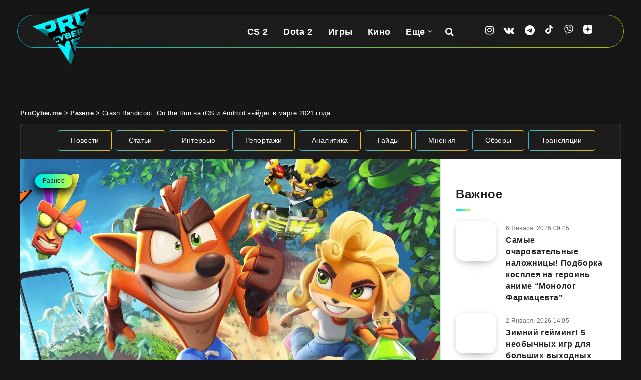

--- FILE ---
content_type: text/html; charset=UTF-8
request_url: https://procyber.me/raznoe/2020/10/crash-bandicoot-on-the-run-na-ios-i-android-vyjdet-v-marte-2021-goda/
body_size: 35133
content:
<!DOCTYPE html>
<html lang="ru-RU" prefix="og: http://ogp.me/ns# fb: http://ogp.me/ns/fb# article: http://ogp.me/ns/article#">
<head>
    <meta charset="UTF-8">
    <meta name="viewport" content="width=device-width, initial-scale=1, maximum-scale=5">
    <meta name="MobileOptimized" content="320">
    <meta name="HandheldFriendly" content="true">
        <link rel="preconnect" href="https://cdn.procyber.me">
    <title>Crash Bandicoot: On the Run на iOS и Android выйдет в марте 2021 года | ProCyber.me</title>
<meta name='robots' content='max-image-preview:large' />
<script>
window.Ya || (window.Ya = {});
window.YaHeaderBiddingSettings = {biddersMap:{"sape": "3012087"}, timeout: 750};
window.yaContextCb = window.yaContextCb || [];
window.Ya.adfoxCode || (window.Ya.adfoxCode = {});
window.Ya.adfoxCode.hbCallbacks || (window.Ya.adfoxCode.hbCallbacks = []);

window.dataLayer = window.dataLayer || [];
</script>
<!-- start: Estudio Patagon Meta Tags -->
<meta name="description" content="Разработчики Crash Bandicoot: On the Run объявили дату выхода игры. Мобильный раннер выйдет на iOS и Android 25 марта 2021 года. В некоторых регионах Activision..."/>
<meta property="og:locale" content="ru_RU" />
<meta property="og:title" content="Crash Bandicoot: On the Run на iOS и Android выйдет в марте 2021 года - ProCyber.me"/>
<meta property="og:description" content="Разработчики Crash Bandicoot: On the Run объявили дату выхода игры. Мобильный раннер выйдет на iOS и Android 25 марта 2021 года. В некоторых регионах Activision..."/>
<meta property="og:image" content="https://cdn.procyber.me/wp-content/uploads/2020/10/36.jpg"/>
<meta property="og:type" content="article"/>
<meta property="og:url" content="https://procyber.me/raznoe/2020/10/crash-bandicoot-on-the-run-na-ios-i-android-vyjdet-v-marte-2021-goda/"/>
<meta property="og:site_name" content="ProCyber.me"/>
<meta property="article:published_time" content="2020-10-28T15:24:13+03:00" />
<meta property="article:modified_time" content="2020-10-28T15:24:13+03:00" />
<meta name="twitter:card" content="summary_large_image" />
<meta name="twitter:description" content="Разработчики Crash Bandicoot: On the Run объявили дату выхода игры. Мобильный раннер выйдет на iOS и Android 25 марта 2021 года. В некоторых регионах Activision..." />
<meta name="twitter:title" content="Crash Bandicoot: On the Run на iOS и Android выйдет в марте 2021 года - ProCyber.me" />
<meta name="twitter:image" content="https://cdn.procyber.me/wp-content/uploads/2020/10/36.jpg" />
<!-- end: Estudio Patagon Meta Tags -->
<meta name="referrer" content="strict-origin-when-cross-origin">
<meta property="identifier" content="9739">
<meta name="description" content="Разработчики Crash Bandicoot: On the Run объявили дату выхода игры. Мобильный раннер выйдет на iOS и Android 25 марта 2021 года.">
<meta property="og:locale" content="ru_RU">
<meta property="og:title" content="Crash Bandicoot: On the Run на iOS и Android выйдет в марте 2021 года | ProCyber.me">
<meta property="og:description" content="Разработчики Crash Bandicoot: On the Run объявили дату выхода игры. Мобильный раннер выйдет на iOS и Android 25 марта 2021 года.">
<meta property="og:image" content="https://cdn.procyber.me/wp-content/uploads/2020/10/36.jpg">
<meta property="og:type" content="article">
<meta property="og:url" content="https://procyber.me/raznoe/2020/10/crash-bandicoot-on-the-run-na-ios-i-android-vyjdet-v-marte-2021-goda/">
<meta property="og:site_name" content="ProCyber.me">
<meta property="article:published_time" content="2020-10-28T15:24:13+03:00">
<meta property="article:modified_time" content="2020-10-28T15:24:13+03:00">
<meta property="article:author" content="Сергей Горошук">
<meta name="theme-color" content="#161616">
<meta name="msapplication-config" content="/browserconfig.xml">
<meta property="fb:pages" content="105816524601403">
<meta property="fb:app_id" content="863150044949994">
<link rel="mask-icon" href="/wp-content/uploads/icons/safari-pinned-tab.svg" color="#161616">
<link rel="manifest" href="/manifest.json">
<link rel="alternate" type="application/rss+xml" title="ProCyber.me" href="https://procyber.me/feed/" />
<style id='wp-img-auto-sizes-contain-inline-css'>
img:is([sizes=auto i],[sizes^="auto," i]){contain-intrinsic-size:3000px 1500px}
/*# sourceURL=wp-img-auto-sizes-contain-inline-css */
</style>
<link rel="stylesheet" id="gn-frontend-gnfollow-style-css" href="https://procyber.me/wp-content/plugins/gn-publisher/assets/css/gn-frontend-gnfollow.min.css?ver=1.5.26" media="all">
<link rel="stylesheet" id="epcl-plugins-css" href="https://procyber.me/wp-content/themes/reco/assets/dist/plugins.min.css?ver=5.1.0" media="all">
<link rel="stylesheet" id="reco-child-css-css" href="https://procyber.me/wp-content/themes/reco-child/style.css?ver=7.1.27" media="all">
<link rel="canonical" href="https://procyber.me/raznoe/2020/10/crash-bandicoot-on-the-run-na-ios-i-android-vyjdet-v-marte-2021-goda/" />
     <style id="epcl-theme-critical-css">.grid-container,.widget_archive ul>li ul.children li,.widget_archive ul>li ul.sub-menu li,.widget_categories ul>li ul.children li,.widget_categories ul>li ul.sub-menu li,.widget_meta ul>li ul.children li,.widget_meta ul>li ul.sub-menu li,.widget_nav_menu ul>li ul.children li,.widget_nav_menu ul>li ul.sub-menu li,.widget_pages ul>li ul.children li,.widget_pages ul>li ul.sub-menu li,.widget_recent_entries ul>li ul.children li,.widget_recent_entries ul>li ul.sub-menu li,.widget_rss ul>li ul.children li,.widget_rss ul>li ul.sub-menu li,div.text .wp-block-archives li ul.children li,div.text .wp-block-archives li ul.sub-menu li,div.text .wp-block-categories li ul.children li,div.text .wp-block-categories li ul.sub-menu li,div.text .wp-block-latest-posts li ul.children li,div.text .wp-block-latest-posts li ul.sub-menu li{padding-left:30px}div.text .wp-video,div.text iframe,div.text img,div.text pre,div.text table,div.text video,img,select{max-width:100%}a,div.text .ep-shortcode a:hover,div.text a.ep-shortcode:hover,div.text ins,ins{text-decoration:none}#footer .post .thumb,.thumb{min-height:80px}#footer .widget,.title.ularge,div.articles article.no-author div.post-excerpt{margin-bottom:30px}.clear{clear:both;display:block;overflow:hidden;visibility:hidden;width:0;height:0}.clearfix:after,.clearfix:before,.grid-100:after,.grid-100:before,.grid-10:after,.grid-10:before,.grid-15:after,.grid-15:before,.grid-20:after,.grid-20:before,.grid-25:after,.grid-25:before,.grid-30:after,.grid-30:before,.grid-33:after,.grid-33:before,.grid-35:after,.grid-35:before,.grid-40:after,.grid-40:before,.grid-45:after,.grid-45:before,.grid-50:after,.grid-50:before,.grid-55:after,.grid-55:before,.grid-5:after,.grid-5:before,.grid-60:after,.grid-60:before,.grid-65:after,.grid-65:before,.grid-66:after,.grid-66:before,.grid-70:after,.grid-70:before,.grid-75:after,.grid-75:before,.grid-80:after,.grid-80:before,.grid-85:after,.grid-85:before,.grid-90:after,.grid-90:before,.grid-95:after,.grid-95:before,.grid-container:after,.grid-container:before,.mobile-grid-100:after,.mobile-grid-100:before,.mobile-grid-10:after,.mobile-grid-10:before,.mobile-grid-15:after,.mobile-grid-15:before,.mobile-grid-20:after,.mobile-grid-20:before,.mobile-grid-25:after,.mobile-grid-25:before,.mobile-grid-30:after,.mobile-grid-30:before,.mobile-grid-33:after,.mobile-grid-33:before,.mobile-grid-35:after,.mobile-grid-35:before,.mobile-grid-40:after,.mobile-grid-40:before,.mobile-grid-45:after,.mobile-grid-45:before,.mobile-grid-50:after,.mobile-grid-50:before,.mobile-grid-55:after,.mobile-grid-55:before,.mobile-grid-5:after,.mobile-grid-5:before,.mobile-grid-60:after,.mobile-grid-60:before,.mobile-grid-65:after,.mobile-grid-65:before,.mobile-grid-66:after,.mobile-grid-66:before,.mobile-grid-70:after,.mobile-grid-70:before,.mobile-grid-75:after,.mobile-grid-75:before,.mobile-grid-80:after,.mobile-grid-80:before,.mobile-grid-85:after,.mobile-grid-85:before,.mobile-grid-90:after,.mobile-grid-90:before,.mobile-grid-95:after,.mobile-grid-95:before,.tablet-grid-100:after,.tablet-grid-100:before,.tablet-grid-10:after,.tablet-grid-10:before,.tablet-grid-15:after,.tablet-grid-15:before,.tablet-grid-20:after,.tablet-grid-20:before,.tablet-grid-25:after,.tablet-grid-25:before,.tablet-grid-30:after,.tablet-grid-30:before,.tablet-grid-33:after,.tablet-grid-33:before,.tablet-grid-35:after,.tablet-grid-35:before,.tablet-grid-40:after,.tablet-grid-40:before,.tablet-grid-45:after,.tablet-grid-45:before,.tablet-grid-50:after,.tablet-grid-50:before,.tablet-grid-55:after,.tablet-grid-55:before,.tablet-grid-5:after,.tablet-grid-5:before,.tablet-grid-60:after,.tablet-grid-60:before,.tablet-grid-65:after,.tablet-grid-65:before,.tablet-grid-66:after,.tablet-grid-66:before,.tablet-grid-70:after,.tablet-grid-70:before,.tablet-grid-75:after,.tablet-grid-75:before,.tablet-grid-80:after,.tablet-grid-80:before,.tablet-grid-85:after,.tablet-grid-85:before,.tablet-grid-90:after,.tablet-grid-90:before,.tablet-grid-95:after,.tablet-grid-95:before{content:".";display:block;overflow:hidden;visibility:hidden;font-size:0;line-height:0;width:0;height:0}.clearfix:after,.grid-100:after,.grid-10:after,.grid-15:after,.grid-20:after,.grid-25:after,.grid-30:after,.grid-33:after,.grid-35:after,.grid-40:after,.grid-45:after,.grid-50:after,.grid-55:after,.grid-5:after,.grid-60:after,.grid-65:after,.grid-66:after,.grid-70:after,.grid-75:after,.grid-80:after,.grid-85:after,.grid-90:after,.grid-95:after,.grid-container:after,.mobile-grid-100:after,.mobile-grid-10:after,.mobile-grid-15:after,.mobile-grid-20:after,.mobile-grid-25:after,.mobile-grid-30:after,.mobile-grid-33:after,.mobile-grid-35:after,.mobile-grid-40:after,.mobile-grid-45:after,.mobile-grid-50:after,.mobile-grid-55:after,.mobile-grid-5:after,.mobile-grid-60:after,.mobile-grid-65:after,.mobile-grid-66:after,.mobile-grid-70:after,.mobile-grid-75:after,.mobile-grid-80:after,.mobile-grid-85:after,.mobile-grid-90:after,.mobile-grid-95:after,.tablet-grid-100:after,.tablet-grid-10:after,.tablet-grid-15:after,.tablet-grid-20:after,.tablet-grid-25:after,.tablet-grid-30:after,.tablet-grid-33:after,.tablet-grid-35:after,.tablet-grid-40:after,.tablet-grid-45:after,.tablet-grid-50:after,.tablet-grid-55:after,.tablet-grid-5:after,.tablet-grid-60:after,.tablet-grid-65:after,.tablet-grid-66:after,.tablet-grid-70:after,.tablet-grid-75:after,.tablet-grid-80:after,.tablet-grid-85:after,.tablet-grid-90:after,.tablet-grid-95:after,.widget_archive ul>li,.widget_categories ul>li{clear:both}.grid-container{margin-left:auto;margin-right:auto;padding-right:30px;max-width:1200px}.grid-10,.grid-100,.grid-15,.grid-20,.grid-25,.grid-30,.grid-33,.grid-35,.grid-40,.grid-45,.grid-5,.grid-50,.grid-55,.grid-60,.grid-65,.grid-66,.grid-70,.grid-75,.grid-80,.grid-85,.grid-90,.grid-95,.mobile-grid-10,.mobile-grid-100,.mobile-grid-15,.mobile-grid-20,.mobile-grid-25,.mobile-grid-30,.mobile-grid-33,.mobile-grid-35,.mobile-grid-40,.mobile-grid-45,.mobile-grid-5,.mobile-grid-50,.mobile-grid-55,.mobile-grid-60,.mobile-grid-65,.mobile-grid-66,.mobile-grid-70,.mobile-grid-75,.mobile-grid-80,.mobile-grid-85,.mobile-grid-90,.mobile-grid-95,.tablet-grid-10,.tablet-grid-100,.tablet-grid-15,.tablet-grid-20,.tablet-grid-25,.tablet-grid-30,.tablet-grid-33,.tablet-grid-35,.tablet-grid-40,.tablet-grid-45,.tablet-grid-5,.tablet-grid-50,.tablet-grid-55,.tablet-grid-60,.tablet-grid-65,.tablet-grid-66,.tablet-grid-70,.tablet-grid-75,.tablet-grid-80,.tablet-grid-85,.tablet-grid-90,.tablet-grid-95{-webkit-box-sizing:border-box;box-sizing:border-box;padding-left:30px;padding-right:30px}.grid-parent{padding-left:0;padding-right:0}a,abbr,acronym,address,applet,article,aside,audio,b,big,blockquote,body,button,canvas,caption,center,cite,code,dd,del,details,dfn,div,dl,dt,em,embed,fieldset,figcaption,figure,footer,form,h1,h2,h3,h4,h5,h6,header,hgroup,html,i,iframe,img,ins,kbd,label,legend,li,mark,menu,nav,object,ol,output,p,pre,q,ruby,s,samp,section,small,span,strike,strong,sub,summary,sup,table,tbody,td,tfoot,th,thead,time,tr,tt,u,ul,var,video{margin:0;padding:0;border:0;vertical-align:baseline;-webkit-text-size-adjust:100%;-ms-text-size-adjust:100%;-webkit-font-smoothing:antialiased;text-rendering:optimizeLegibility}small,sub,sup{font-size:75%}div.text address,em,i{font-style:italic}#author:not(input) div.avatar img,#header.has-sticky-logo.is-sticky .sticky-logo,#single .post-format-audio iframe,#single .post-format-gallery iframe,#single .post-format-video iframe,article,aside,details,div.articles.classic,figcaption,figure,footer,header,hgroup,main,menu,nav,section,video{display:block}ol,ul{list-style:none}blockquote,q{quotes:none}blockquote:after,blockquote:before,q:after,q:before{content:"";content:none}table{border-collapse:collapse;border-spacing:0}html,textarea{overflow:auto}body,html{width:100%;height:auto}button,input,textarea{margin:0;padding:0;border:0;outline:0}a,button,input[type=button],input[type=submit],label{cursor:pointer}h1,h2,h3,h4,h5,h6{font-weight:400;color:#222}#search-lightbox .title span,.title,.widget_calendar table caption,.widget_calendar table th,b,div.text h1,div.text h2,div.text h3,div.text h4,div.text h5,div.text h6,strong{font-weight:700}address{font-style:normal}sub,sup{line-height:0;position:relative;vertical-align:baseline}sup{top:-.5em}sub{bottom:-.25em}abbr,acronym,div.text abbr,div.text acronym{border-bottom:1px dotted;cursor:help}::-moz-selection{background:#00e4f1;color:#fff;text-shadow:none}::selection{background:#00e4f1;color:#fff;text-shadow:none}h1{font-size:26px}.title,h2{font-size:24px}h3{font-size:22px}div.articles.columns-4 article .title,h4{font-size:20px}#single .share-buttons .button svg,#single .share-buttons .epcl-button svg,#single .share-buttons .pagination div.nav a svg,.pagination div.nav #single .share-buttons a svg,svg.icon{width:18px;height:18px;vertical-align:middle;margin-top:-1px}#footer .widget_epcl_featured_category .item .title,#footer .widget_epcl_posts_thumbs .item .title,#footer .widget_epcl_related_articles .item .title,#single .share-buttons .button i.fa,#single .share-buttons .epcl-button i.fa,#single .share-buttons .pagination div.nav a i.fa,.pagination div.nav #single .share-buttons a i.fa,div.text h4,h5{font-size:18px}.widget_archive ul>li a,.widget_categories ul>li a,.widget_meta ul>li a,.widget_nav_menu ul>li a,.widget_pages ul>li a,.widget_recent_entries ul>li a,.widget_rss ul>li a,div.text h5,h6{font-size:16px}.title{margin-bottom:40px;line-height:1.6;letter-spacing:.6px}.title.ularge{font-size:40px;font-weight:400;line-height:1.2}.title.large{font-size:34px;line-height:1.1}.title.medium{font-size:26px;line-height:1.4}.title.small,.widget_calendar table caption{font-size:18px;margin-bottom:10px;line-height:1.45}.title.usmall{font-size:16px;margin-bottom:5px;line-height:1.45}.title.half-margin,.widget_text p,div.articles h3.title,div.text blockquote,div.text dd,div.text pre{margin-bottom:20px}.title.white{color:#fff}.title.bordered:after{display:block;content:"";width:30px;height:4px;background:linear-gradient(97.39deg,#00e4f1 -10.37%,#00eedb 14.12%,#1ef5b7 38.62%,#70f989 63.11%,#aef854 87.61%,#ecf100 112.1%);border-radius:4px;margin-top:10px}.title .count{display:inline-block;font-weight:700;font-size:140%;vertical-align:middle;line-height:1;margin-top:-8px}.alignbaseline{vertical-align:baseline!important}.fw-bold,.title.bold{font-weight:700!important}.border-effect a:before,.underline-effect a:before{-webkit-transition:.4s;transition:.4s;content:"";position:absolute;left:0;top:100%;width:100%;border-bottom:1px solid;opacity:.5}.border-effect a,.underline-effect a{position:relative;z-index:1;padding-bottom:2px}.border-effect a:before,.underline-effect a:hover:before{width:90%;left:5%}.border-effect a:before{opacity:0;visibility:hidden}.border-effect a:hover:before{width:100%;left:0;opacity:1;visibility:visible}.my-mfp-zoom-in .mfp-content{-webkit-opacity:0;-moz-opacity:0;opacity:0;-webkit-transition:.2s ease-in-out;transition:.2s ease-in-out;-webkit-transform:scale(.8);-ms-transform:scale(.8);transform:scale(.8)}.my-mfp-zoom-in.mfp-ready .mfp-content{-webkit-opacity:1;-moz-opacity:1;opacity:1;-webkit-transform:scale(1);-ms-transform:scale(1);transform:scale(1)}.my-mfp-zoom-in.mfp-removing .mfp-content{-webkit-transform:scale(.8);-ms-transform:scale(.8);transform:scale(.8);-webkit-opacity:0;-moz-opacity:0;opacity:0}.my-mfp-zoom-in.mfp-bg{opacity:.001;-webkit-transition:opacity .3s ease-out;transition:opacity .3s ease-out}.my-mfp-zoom-in.mfp-ready.mfp-bg{-webkit-opacity:0.8;-moz-opacity:0.8;opacity:.8}.my-mfp-zoom-in.mfp-removing.mfp-bg{-webkit-opacity:0;-moz-opacity:0;opacity:0}.widget_media_image a,a.hover-effect{display:block;position:relative;overflow:hidden}.widget_media_image a:after,a.hover-effect:after{content:"";display:block;position:absolute;left:0;top:0;width:100%;height:100%;-webkit-transition:.6s;transition:.6s;background:#000;opacity:0;z-index:3}.widget_media_image a img,.widget_media_image a span.cover,a.hover-effect img,a.hover-effect span.cover{display:block;width:100%;height:auto;-webkit-backface-visibility:hidden;backface-visibility:hidden;-webkit-transition:.6s;transition:.6s}a img,form.search-form .submit{-webkit-backface-visibility:hidden}.widget_media_image a:hover:after,a.hover-effect:hover:after{opacity:.15}.gradient-effect a{padding-bottom:5px;background:-webkit-gradient(linear,left top,right top,from(#00e4f1),to(#ffd012));background:linear-gradient(to right,#00e4f1 0,#ffd012 100%);background-size:0 4px;background-repeat:no-repeat;background-position:left 87%}.gradient-effect a:after,.gradient-effect a:before,.widget_archive select,.widget_categories select,.widget_meta select,.widget_nav_menu select,.widget_pages select,.widget_recent_entries select,.widget_rss select,select.custom-select{display:none}.gradient-effect a:hover{color:#222;background-size:100% 4px}.button,.epcl-button,.pagination div.nav a{display:inline-block;background-color:#00e4f1;color:#fff;font-size:14px;padding:7px 25px;border-radius:25px;border:2px solid transparent;letter-spacing:.3px;font-weight:500;-webkit-transition:.3s;transition:.3s}.button:hover,.epcl-button:hover,.pagination div.nav a:hover,button:hover,input[type=submit]:hover{border-color:#00e4f1;color:#00e4f1;background-color:transparent}.button.small,.epcl-button.small,.pagination div.nav a.small,button.small,input[type=submit].small{font-size:12px;padding:5px 15px}.button.medium,.epcl-button.medium,.pagination div.nav a.medium,button.medium,input[type=submit].medium{font-size:16px;padding:6px 25px;font-weight:500;letter-spacing:.75px}.button.large,.epcl-button.large,.pagination div.nav a.large,button.large,input[type=submit].large{font-size:22px;padding:8px 25px;font-weight:700;border-radius:32px}.button.circle,.epcl-button.circle,.pagination div.nav a.circle,button.circle,input[type=submit].circle{padding:7px;width:30px;height:30px;border-radius:50%;text-align:center;line-height:30px;font-size:16px}.button.circle i.fa,.epcl-button.circle i.fa,.pagination div.nav a.circle i.fa,button.circle i.fa,input[type=submit].circle i.fa{margin:0;vertical-align:middle}.button.outline,.epcl-button.outline,.pagination div.nav a,.pagination div.nav a.epcl-button,button.outline,input[type=submit].outline{background-color:transparent;-webkit-box-shadow:none;box-shadow:none;border:2px solid #00e4f1;color:#00e4f1}.button.outline:hover,.epcl-button.outline:hover,.pagination div.nav a.epcl-button:hover,.pagination div.nav a:hover,button.outline:hover,input[type=submit].outline:hover{color:#fff;background-color:#00e4f1}.button.dark,.epcl-button.dark,.pagination div.nav a.dark,button.dark,input[type=submit].dark{background-color:#111}.button.dark:hover,.epcl-button.dark:hover,.pagination div.nav a.dark:hover,button.dark:hover,input[type=submit].dark:hover{color:#fff;background-color:#282828}.button i.fa,.epcl-button i.fa,.pagination div.nav a i.fa,button i.fa,input[type=submit] i.fa{font-size:85%;margin-right:5px}.epcl-load-more.disabled{cursor:default}#single .share-buttons .epcl-share-bottom,.pagination div.nav,.widget_tag_cloud,.wp-block-tag-cloud,div.meta time,div.tags,div.text .wp-block-archives li div,div.text .wp-block-categories li div,div.text .wp-block-latest-posts li div{display:inline-block}.absolute.widget_tag_cloud,.absolute.wp-block-tag-cloud,div.tags.absolute{position:absolute;left:5px;bottom:5px;z-index:10}.no-thumb.widget_tag_cloud,.no-thumb.wp-block-tag-cloud,div.tags.no-thumb{margin-bottom:12.5px;margin-left:-5px}.widget_tag_cloud a,.widget_tag_cloud span,.wp-block-tag-cloud a,.wp-block-tag-cloud span,div.tags a,div.tags span{font-size:13px;color:#111;background:linear-gradient(97.39deg,#00e4f1 -10.37%,#00eedb 14.12%,#1ef5b7 38.62%,#70f989 63.11%,#aef854 87.61%,#ecf100 112.1%);display:inline-block;padding:3px 15px;vertical-align:top;border-radius:25px;margin-bottom:5px;margin-left:5px}.widget_calendar table thead,.widget_tag_cloud a:hover,.wp-block-tag-cloud a:hover,div.tags a:hover{background:#111;color:#fff}a[href*=fullcover],a[href*=nosidebar],span.fullcover,span.nosidebar{display:none!important}input[type=email],input[type=number],input[type=password],input[type=tel],input[type=text],input[type=url],select,textarea{display:block;background:#f2f2f2;border:2px solid #f2f2f2;color:#494949;font-size:15px;letter-spacing:.3px;padding:12px 30px;height:45px;width:100%;margin-bottom:15px;-webkit-box-sizing:border-box;box-sizing:border-box;border-radius:25px;outline:0;-webkit-appearance:none;-moz-appearance:none;appearance:none;-webkit-transition:.3s;transition:.3s}input[type=email]::-webkit-input-placeholder,input[type=number]::-webkit-input-placeholder,input[type=password]::-webkit-input-placeholder,input[type=tel]::-webkit-input-placeholder,input[type=text]::-webkit-input-placeholder,input[type=url]::-webkit-input-placeholder,select::-webkit-input-placeholder,textarea::-webkit-input-placeholder{color:rgba(17,17,17,.75)}input[type=email]:-moz-placeholder,input[type=number]:-moz-placeholder,input[type=password]:-moz-placeholder,input[type=tel]:-moz-placeholder,input[type=text]:-moz-placeholder,input[type=url]:-moz-placeholder,select:-moz-placeholder,textarea:-moz-placeholder{color:rgba(17,17,17,.75)}input[type=email]::-moz-placeholder,input[type=number]::-moz-placeholder,input[type=password]::-moz-placeholder,input[type=tel]::-moz-placeholder,input[type=text]::-moz-placeholder,input[type=url]::-moz-placeholder,select::-moz-placeholder,textarea::-moz-placeholder{color:rgba(17,17,17,.75)}input[type=email]:-ms-input-placeholder,input[type=number]:-ms-input-placeholder,input[type=password]:-ms-input-placeholder,input[type=tel]:-ms-input-placeholder,input[type=text]:-ms-input-placeholder,input[type=url]:-ms-input-placeholder,select:-ms-input-placeholder,textarea:-ms-input-placeholder{color:rgba(17,17,17,.75)}input[type=email]:focus,input[type=number]:focus,input[type=password]:focus,input[type=tel]:focus,input[type=text]:focus,input[type=url]:focus,select:focus,textarea:focus{border-color:#d8d8d8}input[type=email].small,input[type=number].small,input[type=password].small,input[type=tel].small,input[type=text].small,input[type=url].small,select.small,textarea.small{display:inline-block;width:70px;height:36px;padding:10px;text-align:center;margin-bottom:0}.widget_calendar table,div.text table,textarea{width:100%}textarea{height:170px;resize:none;padding-top:25px;padding-bottom:25px}button,input[type=submit]{display:inline-block;background-color:#00e4f1;color:#fff;padding:10px 30px;border-radius:25px;border:2px solid transparent;letter-spacing:.3px;font-weight:500;-webkit-transition:.3s;transition:.3s;font-size:18px;line-height:normal}input[type=submit]:hover{background-color:transparent!important}select{height:auto;background:url("[data-uri]") 97% center/9px 6px no-repeat #f2f2f2;-webkit-appearance:none;-moz-appearance:none;appearance:none}.widget_archive select,.widget_categories select,.widget_meta select,.widget_nav_menu select,.widget_pages select,.widget_recent_entries select,.widget_rss select,.wp-block-categories select,select.custom-select{border:0;border-radius:5px;padding:10px 25px 10px 15px;background:url("[data-uri]") 93% center/9px 6px no-repeat #00e4f1;color:#fff;font-size:15px;outline:0;cursor:pointer;margin-left:20px;-webkit-appearance:none;-moz-appearance:none;appearance:none}.widget_rss a,.widget_rss cite,div.text b,div.text dt,div.text table th{font-weight:600}.widget_archive select option,.widget_categories select option,.widget_meta select option,.widget_nav_menu select option,.widget_pages select option,.widget_recent_entries select option,.widget_rss select option,.wp-block-categories select option,select.custom-select option{color:#222;background:#fff}.widget_archive select::-ms-expand,.widget_categories select::-ms-expand,.widget_meta select::-ms-expand,.widget_nav_menu select::-ms-expand,.widget_pages select::-ms-expand,.widget_recent_entries select::-ms-expand,.widget_rss select::-ms-expand,select.custom-select::-ms-expand{display:none}.epcl-slider .item article .author-meta .author-image,.widget_archive select:first-child,.widget_categories select:first-child,.widget_meta select:first-child,.widget_nav_menu select:first-child,.widget_pages select:first-child,.widget_recent_entries select:first-child,.widget_rss select:first-child,div.text .wp-block-gallery,select.custom-select:first-child{margin-left:0}#single .author-meta:hover,.widget_archive select option,.widget_categories select option,.widget_meta select option,.widget_nav_menu select option,.widget_pages select option,.widget_recent_entries select option,.widget_rss select option,div.articles.classic article div.meta .author-meta:hover,select.custom-select option{color:#111}button{-webkit-transition:.3s;transition:.3s}form p{margin-bottom:15px;font-size:13px}.empty{border:1px solid #f15f74!important}::-webkit-input-placeholder{color:rgba(255,255,255,.75)}:-moz-placeholder{color:rgba(255,255,255,.75)}::-moz-placeholder{color:rgba(255,255,255,.75)}:-ms-input-placeholder{color:rgba(255,255,255,.75)}form.search-form{position:relative;z-index:1;max-width:none!important}#footer a#back-to-top i.fa,div.text .gallery dl,form.search-form input{margin:0}form.search-form input.search-field{background:rgba(0,0,0,.15);border:0;color:#fff}form.search-form input.search-field::-webkit-input-placeholder{color:#fff}form.search-form input.search-field:-moz-placeholder{color:#fff}form.search-form input.search-field::-moz-placeholder{color:#fff}form.search-form input.search-field:-ms-input-placeholder{color:#fff}form.search-form .submit{position:absolute;right:20px;top:50%;color:#fff;background:0 0;border:0;backface-visibility:hidden;margin-top:-13px;padding:0}#single section.related article:hover div.overlay,.notice.text .close:hover,form.search-form .submit:hover{opacity:.75}.widget a{color:#222}.widget .widget-title{margin-bottom:20px}.widget .nice-select{float:none;border-color:#00e4f1;background-color:#00e4f1;color:#fff;font-weight:500;margin:0}.widget .nice-select:active,.widget .nice-select:focus,.widget .nice-select:hover{background-color:#00e4f1;border-color:#00e4f1;color:#fff}.widget .nice-select:after{border-bottom:2px solid #fff;border-right:2px solid #fff}#footer .widget .nice-select{background-color:transparent;color:#fff;border-color:#fff}#footer .widget .nice-select.open{border-color:#fff}.widget_text .textwidget{margin-top:-9px}#single.fullcover .featured-image .top .title,#single.fullcover .featured-image div.info .title,.widget_epcl_featured_category .item .title,.widget_epcl_featured_category .item:last-of-type,.widget_epcl_posts_thumbs .item .title,.widget_epcl_posts_thumbs .item:last-of-type,.widget_epcl_related_articles .item .title,.widget_epcl_related_articles .item:last-of-type,.widget_text p:last-of-type,div.articles.classic article .post-format-wrapper,div.text .wp-block-image figure,div.text .wp-block-quote p:last-of-type,div.text blockquote p:last-of-type,div.text img.aligncenter,section.widget_epcl_tweets p:last-of-type{margin-bottom:0}#footer .widget_archive ul>li a:before,#footer .widget_categories ul>li a:before,#footer .widget_meta ul>li a:before,#footer .widget_nav_menu ul>li a:before,#footer .widget_pages ul>li a:before,#footer .widget_recent_entries ul>li a:before,#footer .widget_rss ul>li a:before,#footer .widget_tag_cloud a:before,#footer .wp-block-tag-cloud a:before,#header .sticky-logo,#header div.menu-mobile,#header nav ul.menu>li.menu-item-has-children.last-menu-item ul.sub-menu li:after,#header.has-sticky-logo.is-sticky .logo,#header.is-sticky .epcl-banner,#header.is-sticky div.menu-wrapper .ads,#header.is-sticky div.menu-wrapper .clear.ad,#header.is-sticky div.menu-wrapper div.border,#page .no-thumb .featured-image,#search-lightbox .mfp-close,#search-results article iframe,#search-results article img,.epcl-banner-wrapper a:before,.epcl-gallery.loaded .loading,.no-sidebar #sidebar,.notice.text .close:before,.pace-inactive,.widget_archive label,.widget_archive>ul>li:before,.widget_categories label,.widget_categories>ul>li:before,.widget_epcl_instagram.loaded .loading,.widget_epcl_social div.icons a:before,.widget_media_audio a:before,.widget_media_image a:before,.widget_meta label,.widget_nav_menu label,.widget_pages label,.widget_recent_entries label,.widget_recent_entries>ul>li:before,.widget_rss .widget-title a:before,.widget_rss label,.widget_rss>ul>li:before,div.articles .post-format-wrapper.hidden,div.articles article.first-row div.border,div.articles.classic article.no-thumb .left,div.text .wp-block-pullquote blockquote:before{display:none}.widget_archive ul>li,.widget_categories ul>li,.widget_meta ul>li,.widget_nav_menu ul>li,.widget_pages ul>li,.widget_recent_entries ul>li,.widget_rss ul>li{display:block;margin-bottom:10px;padding-bottom:10px;border-bottom:1px solid #e5e5e5}.widget_archive ul>li:last-of-type,.widget_categories ul>li:last-of-type,.widget_meta ul>li:last-of-type,.widget_nav_menu ul>li:last-of-type,.widget_pages ul>li:last-of-type,.widget_recent_entries ul>li:last-of-type,.widget_rss ul>li:last-of-type,div.text .wp-block-archives li:last-of-type,div.text .wp-block-categories li:last-of-type,div.text .wp-block-latest-posts li:last-of-type{margin-bottom:0!important;border-bottom:0;padding-bottom:0}.widget_archive ul>li ul.children,.widget_archive ul>li ul.sub-menu,.widget_categories ul>li ul.children,.widget_categories ul>li ul.sub-menu,.widget_meta ul>li ul.children,.widget_meta ul>li ul.sub-menu,.widget_nav_menu ul>li ul.children,.widget_nav_menu ul>li ul.sub-menu,.widget_pages ul>li ul.children,.widget_pages ul>li ul.sub-menu,.widget_recent_entries ul>li ul.children,.widget_recent_entries ul>li ul.sub-menu,.widget_rss ul>li ul.children,.widget_rss ul>li ul.sub-menu{clear:both;padding:10px 0 0;margin-top:10px;border-top:1px solid #e5e5e5}#footer .widget_archive ul>li,#footer .widget_archive ul>li ul.children,#footer .widget_archive ul>li ul.sub-menu,#footer .widget_categories ul>li,#footer .widget_categories ul>li ul.children,#footer .widget_categories ul>li ul.sub-menu,#footer .widget_meta ul>li,#footer .widget_meta ul>li ul.children,#footer .widget_meta ul>li ul.sub-menu,#footer .widget_nav_menu ul>li,#footer .widget_nav_menu ul>li ul.children,#footer .widget_nav_menu ul>li ul.sub-menu,#footer .widget_pages ul>li,#footer .widget_pages ul>li ul.children,#footer .widget_pages ul>li ul.sub-menu,#footer .widget_recent_entries ul>li,#footer .widget_recent_entries ul>li ul.children,#footer .widget_recent_entries ul>li ul.sub-menu,#footer .widget_rss ul>li,#footer .widget_rss ul>li ul.children,#footer .widget_rss ul>li ul.sub-menu{border-color:rgba(255,255,255,.25)}.widget_archive>ul>li,.widget_categories>ul>li,.widget_recent_entries>ul>li,.widget_rss>ul>li{position:relative;z-index:1;padding-left:25px;background:url("https://procyber.me/wp-content/themes/reco/assets/images/tag-blue.svg") left 5px no-repeat;background-size:15px!important;font-size:16px}.widget_recent_entries>ul>li{background:url("https://procyber.me/wp-content/themes/reco/assets/images/file.svg") left 7px no-repeat}.widget_archive>ul>li{background:url("https://procyber.me/wp-content/themes/reco/assets/images/calendar-blue.svg") left 5px no-repeat}.widget_categories>ul>li:before{content:"\f02b"}.widget_archive,.widget_categories{color:#7c7c7c}.widget_archive ul li,.widget_categories ul li{text-align:right;padding-left:0;background:0 0;line-height:30px;padding-bottom:10px}.widget_archive ul li span,.widget_categories ul li span,div.text .wp-block-archives li span,div.text .wp-block-categories li span,div.text .wp-block-latest-posts li span{display:inline-block;padding:0 3px;border-radius:20px;color:#00e4f1;text-align:center;font-weight:700;-webkit-box-sizing:border-box;box-sizing:border-box}#archives .tag-description,#author:not(input) .author-name a,#author:not(input) .title,#footer .published a,#footer .widget_archive ul li span,#footer .widget_categories ul li span,#footer .widget_epcl_featured_category .item time,#footer .widget_epcl_posts_thumbs .item time,#footer .widget_epcl_related_articles .item time,#footer .widgets a,#footer div.text .wp-block-archives li span,#footer div.text .wp-block-categories li span,#footer div.text .wp-block-latest-posts li span,#footer section.widget_epcl_tweets p i.fa-twitter,#footer section.widget_epcl_tweets p small,#footer section.widget_epcl_tweets p svg,#single .featured-image div.info>a,#single.fullcover .featured-image .top>a,#single.fullcover div.meta .download,.notice.text a,.notice.text a:hover,.notice.text a:not([class]),.notice.text a:not([class]):hover,.widget_epcl_search .widget-title,.widget_search .widget-title{color:#fff}.widget_archive ul>li a,.widget_categories ul>li a{float:left}.widget_archive ul>li:after,.widget_archive ul>li:before,.widget_categories ul>li:after,.widget_categories ul>li:before,div.text .wp-block-archives li:after,div.text .wp-block-archives li:before,div.text .wp-block-categories li:after,div.text .wp-block-categories li:before,div.text .wp-block-latest-posts li:after,div.text .wp-block-latest-posts li:before{content:"";display:block;width:100%;clear:both}.widget_epcl_search,.widget_search{background:#00e4f1;border:0;padding:30px 25px!important;border-top-right-radius:7px}.cover,body.cover:before{background-size:cover!important}aside .widget_epcl_search,aside .widget_search{margin:0 -31px!important}#footer .widget_epcl_search,#footer .widget_search{padding:0!important;background:0 0}.widget_tag_cloud div.tagcloud,.wp-block-tag-cloud div.tagcloud{margin-left:-3px}.widget_tag_cloud a,.wp-block-tag-cloud a{font-size:14px!important;margin:0 3px 8px 0}.widget_tag_cloud a .tag-link-count,.wp-block-tag-cloud a .tag-link-count{margin-left:2px}#footer .widget_tag_cloud a,#footer .wp-block-tag-cloud a{color:#fff;background:rgba(0,0,0,.12);font-size:15px!important;padding:4px 20px}#footer .widget_tag_cloud a:hover,#footer .wp-block-tag-cloud a:hover{color:#fff;background:rgba(0,0,0,.2)}.widget_recent_entries .post-date{font-size:13px;display:block;color:#6f6f6f}.widget_calendar table td{border-top:1px solid #e5e5e5;text-align:center}.widget_calendar table td,.widget_calendar table th{padding:5px}.widget_calendar table #prev,div.text .wp-block-latest-posts li{text-align:left}#single section.related article.next,.widget_calendar table #next,div.articles .absolute.widget_tag_cloud,div.articles .absolute.wp-block-tag-cloud,div.articles div.tags.absolute{text-align:right}.widget_media_image a{display:inline-block;padding:0}.widget_media_image a img{display:block;width:auto}.widget_media_image img{border-radius:15px}#single .post-format-image,.widget_media_gallery .gallery-item{margin-top:0!important}.widget_media_gallery a{display:inline-block;vertical-align:top;padding:0 4px;overflow:hidden}.widget_media_gallery a img{border:0!important}.epcl-banner,.widget_rss .widget-title a,div.text .wp-block-gallery li,div.text .wp-block-quote ul,div.text .wp-block-social-links li,div.text blockquote ul,div.text ol li:last-of-type,div.text ul li:last-of-type{padding-bottom:0}.widget_rss ul li,.wp-caption p.wp-caption-text,div.articles.columns-4 article div.post-excerpt,div.text h6{font-size:14px}.widget_rss .rss-date{display:block;font-size:13px}.widget_rss .rssSummary,.widget_rss cite{display:block;padding-top:15px}#page .post-content,#single .section.widget_tag_cloud,#single .section.wp-block-tag-cloud,#single div.tags.section,#single.standard div.left-content,.widget_epcl_featured_category .info,.widget_epcl_posts_thumbs .info,.widget_epcl_related_articles .info,div.articles.classic article.no-thumb .bottom .title,div.text .wp-block-quote p,div.text blockquote p,div.text>:first-child{padding-top:0}.widget_epcl_featured_category .item,.widget_epcl_posts_thumbs .item,.widget_epcl_related_articles .item{margin-bottom:20px;position:relative;padding-left:100px;min-height:80px}.widget_epcl_featured_category .item.no-thumb,.widget_epcl_posts_thumbs .item.no-thumb,.widget_epcl_related_articles .item.no-thumb{padding:0;min-height:inherit}.widget_epcl_featured_category .item .thumb,.widget_epcl_posts_thumbs .item .thumb,.widget_epcl_related_articles .item .thumb{width:80px;height:80px;border-radius:15px;background:0 0;position:absolute;left:0;top:0;padding:0;-webkit-box-shadow:0 3px 12px -1px rgba(7,10,25,.2),0 22px 27px -20px rgba(7,10,25,.2);box-shadow:0 3px 12px -1px rgba(7,10,25,.2),0 22px 27px -20px rgba(7,10,25,.2)}.widget_epcl_featured_category .item time,.widget_epcl_posts_thumbs .item time,.widget_epcl_related_articles .item time{font-size:12px;color:#6f6f6f}.widget_epcl_featured_category .item time svg,.widget_epcl_posts_thumbs .item time svg,.widget_epcl_related_articles .item time svg{margin-right:5px;width:14px;height:14px;vertical-align:middle;margin-top:-3px;fill:#6f6f6f}#footer .widget_epcl_featured_category .item time svg,#footer .widget_epcl_posts_thumbs .item time svg,#footer .widget_epcl_related_articles .item time svg,#single.fullcover .featured-image .top time svg,#single.fullcover .featured-image div.info time svg{fill:#fff}aside .widget_epcl_featured_category .item a:before,aside .widget_epcl_posts_thumbs .item a:before,aside .widget_epcl_related_articles .item a:before{border:none}.epcl-gallery div.loading,.widget_epcl_instagram div.loading{text-align:center;padding:20px 0}.epcl-gallery ul,.widget_epcl_instagram ul{margin:0 -5px}.epcl-gallery ul li,.widget_epcl_instagram ul li{display:block;padding:0 5px 10px}#single .post-format-audio,#single .post-format-gallery,#single .post-format-video,.epcl-gallery ul li .wrapper,.widget_epcl_instagram ul li .wrapper{border-radius:15px;overflow:hidden}.epcl-gallery ul li a,.widget_epcl_instagram ul li a{display:block;overflow:hidden;width:100%;position:relative;z-index:1;background-position:center center;background-repeat:no-repeat;background-size:cover!important;padding-top:80%}.epcl-gallery ul li a:hover:before,.widget_epcl_instagram ul li a:hover:before{opacity:1;visibility:visible;-webkit-transform:scale(1);-ms-transform:scale(1);transform:scale(1)}.epcl-gallery ul li a span.cover,.widget_epcl_instagram ul li a span.cover{height:100%;width:101%;position:absolute;left:0;top:0}.widget_epcl_instagram ul li a{padding-top:20%}.widget_epcl_ads_125 .epcl-banner-wrapper{margin:0 -15px}.widget_epcl_ads_125 .epcl-banner{display:block;float:left;max-width:50%;-webkit-box-sizing:border-box;box-sizing:border-box;padding:0 15px 30px}.widget_epcl_ads_125 .epcl-banner a>img{display:block;max-width:100%;height:auto}.overflow,.widget_ep_ads_fluid .epcl-a{overflow:hidden}section.widget_epcl_tweets p{position:relative;padding-left:35px;margin-bottom:20px;font-size:13px;line-height:2}#header nav ul.menu li a:hover,#header nav ul.menu li.current-menu-ancestor>a,#header nav ul.menu li.current-menu-item>a,.epcl-breadcrumbs a:hover,a:hover,div.epcl-share a.location,div.text .wp-block-archives li a:hover,div.text .wp-block-categories li a:hover,div.text .wp-block-latest-posts li a:hover,section.widget_epcl_tweets p a{color:#00e4f1}section.widget_epcl_tweets p small{color:#7c7c7c;font-size:11px;padding-top:5px;display:block}section.widget_epcl_tweets p i.fa-twitter,section.widget_epcl_tweets p svg{font-size:21px;position:absolute;left:0;top:5px;color:#000}.widget_epcl_social div.icons{margin-bottom:0;padding-bottom:0}.widget_epcl_social div.icons a{display:block;height:64px;font-size:22px;font-weight:700;background:#dfe3de;color:#fff!important;margin:0 0 10px;position:relative;padding-left:40px;border-radius:40px}.pace .pace-progress,div.text .wp-block-quote:before,div.text blockquote:before{top:0;background:linear-gradient(97.39deg,#00e4f1 -10.37%,#00eedb 14.12%,#1ef5b7 38.62%,#70f989 63.11%,#aef854 87.61%,#ecf100 112.1%)}.widget_epcl_social div.icons a .icon,.widget_epcl_social div.icons a i{display:block;line-height:64px;font-size:30px;width:85px;text-align:center;position:absolute;right:0;top:0}.widget_epcl_social div.icons a svg{width:25px;height:25px;fill:#fff;vertical-align:middle;margin-top:-3px}.widget_epcl_social div.icons a p{padding-top:7px;letter-spacing:.5px}.widget_epcl_social div.icons a p span{display:block;font-size:9px;font-weight:400;letter-spacing:.5px;text-transform:uppercase;margin-top:-3px}.widget_epcl_social div.icons a.dribbble{background:#d97aa6}.widget_epcl_social div.icons a.dribbble:hover{background:#cf568e}.widget_epcl_social div.icons a.facebook{background:#507cbe}.widget_epcl_social div.icons a.facebook:hover{background:#3d66a3}.widget_epcl_social div.icons a.tumblr{background:#5f7990}.widget_epcl_social div.icons a.tumblr:hover{background:#4d6274}.widget_epcl_social div.icons a.youtube{background:#ef4646}.widget_epcl_social div.icons a.youtube:hover{background:#eb1c1c}.widget_epcl_social div.icons a.twitter{background:#222}.widget_epcl_social div.icons a.twitter:hover{background:#0b0b0b}.widget_epcl_social div.icons a.instagram{background:#d62976}.widget_epcl_social div.icons a.instagram:hover{background:#af2261}.widget_epcl_social div.icons a.linkedin{background:#0077b5}.widget_epcl_social div.icons a.linkedin:hover{background:#005987}.widget_epcl_social div.icons a.pinterest{background:#f16261}.widget_epcl_social div.icons a.pinterest:hover{background:#ed3837}.widget_epcl_social div.icons a.googleplus{background:#e24c3c}.widget_epcl_social div.icons a.googleplus:hover{background:#d1301f}.widget_epcl_social div.icons a.twitch{background:#6441a5}.widget_epcl_social div.icons a.twitch:hover{background:#503484}.widget_epcl_social div.icons a.vk{background:#45668e}.widget_epcl_social div.icons a.vk:hover{background:#36506f}.widget_epcl_social div.icons a.telegram{background:#08c}.widget_epcl_social div.icons a.telegram:hover{background:#00699e}.widget_epcl_social div.icons a.tiktok{background:#55d3dc}.widget_epcl_social div.icons a.tiktok:hover{background:#2fc9d4}.widget_epcl_social div.icons a.github{background:#333}.widget_epcl_social div.icons a.github:hover{background:#1c1c1c}.widget_epcl_social div.icons a.discord{background:#5865f2}.widget_epcl_social div.icons a.discord:hover{background:#404ff0}.widget_epcl_social div.icons a.rss{background:#f7b454}.widget_epcl_social div.icons a.rss:hover{background:#f5a128}body{font:400 15px/1.8 -apple-system,BlinkMacSystemFont,Segoe UI,Roboto,Helvetica Neue,Arial,Noto Sans,Liberation Sans,sans-serif,Apple Color Emoji,Segoe UI Emoji,Segoe UI Symbol,Noto Color Emoji;color:#494949;background:#161616;-webkit-overflow-scrolling:touch;margin:0 auto;letter-spacing:.3px;-ms-word-wrap:break-word;word-wrap:break-word}body.cover:before{content:"";position:fixed;left:0;top:0;z-index:-1;width:100%;height:100vh}.nice-select .list{opacity:0}[data-aos=fade]{opacity:0;-webkit-transition:.6s;transition:.6s}[data-aos=fade-up]{opacity:0;-webkit-transform:translateY(50px);-ms-transform:translateY(50px);transform:translateY(50px);-webkit-transition:.6s;transition:.6s}.lazy,[data-lazy=true],a{-webkit-transition:.3s}.aos-animate{-webkit-transform:translateY(0);-ms-transform:translateY(0);transform:translateY(0);opacity:1}.lazy,[data-lazy=true]{opacity:0;transition:.3s}.lazy.loaded,[data-lazy=true].loaded{opacity:1}img{height:auto}a{outline:0;color:#222;transition:.3s}a img{backface-visibility:hidden;-webkit-transition:.3s;transition:.3s}i.fa,i.icon{font-style:normal!important}svg.icon.large{width:21px;height:21px;margin-top:-3px}.no-margin{margin:0!important}.alignleft{float:left!important}.alignright{float:right!important}.aligncenter,.epcl-banner img.custom-image{display:block;margin:0 auto}.fw-normal{font-weight:400!important}.textleft{text-align:left!important}.textright{text-align:right!important}.textcenter{text-align:center!important}.uppercase{text-transform:uppercase}.cover{background-repeat:no-repeat!important;background-position:center center!important}hr{border:0;border-top:1px solid #e5e5e5;height:1px;margin:0 0 20px}.grid-container.grid-small{max-width:780px}.grid-container.grid-medium{max-width:900px}.section{padding-top:50px;padding-bottom:50px}.section.bordered{border-top:1px solid #e5e5e5;margin:0 -60px;padding-left:60px;padding-right:60px}.fullwidth,div.articles .post-format-video video{display:block;width:100%;height:auto}.full-link,.thumb .fullimage{position:absolute;left:0;top:0;width:100%;height:100%!important;z-index:1}.full-link{z-index:10}.content{-webkit-box-shadow:0 0 5px 0 rgba(0,0,0,.3);box-shadow:0 0 5px 0 rgba(0,0,0,.3);background:#fff;margin-top:60px;border-top-left-radius:7px;border-top-right-radius:7px;position:relative;z-index:2}.mfp-close{font-size:40px!important}.pace{-webkit-pointer-events:none;pointer-events:none;-webkit-user-select:none;-moz-user-select:none;-ms-user-select:none;user-select:none}.pace .pace-progress{position:fixed;z-index:2000;right:100%;width:100%;height:2px}#header .share-buttons,.notice.text{background:rgba(0,0,0,.1);color:#fff}.pace .pace-activity{display:block;position:fixed;z-index:2000;top:15px;left:15px;width:14px;height:14px;border:2px solid transparent;border-radius:10px;-webkit-animation:.4s linear infinite pace-spinner;animation:.4s linear infinite pace-spinner}@-webkit-keyframes pace-spinner{0%{-webkit-transform:rotate(0);transform:rotate(0)}to{-webkit-transform:rotate(360deg);transform:rotate(360deg)}}@keyframes pace-spinner{0%{-webkit-transform:rotate(0);transform:rotate(0)}to{-webkit-transform:rotate(360deg);transform:rotate(360deg)}}.epcl-banner.epcl-banner_below_header{height:90px}div.articles article .epcl-banner iframe{min-height:inherit!important;height:inherit!important;max-height:inherit!important}.epcl-breadcrumbs{padding-top:10px;margin-bottom:-50px;color:#fff;font-size:13px;position:relative;z-index:3}.epcl-breadcrumbs a{color:#fff;font-weight:600}.module-wrapper .epcl-breadcrumbs{padding-top:0;margin-bottom:10px}#search-results{position:relative;z-index:1;background:#fff;margin:20px auto}#search-results h2{padding:0 20px;text-align:center}#search-results div.box{margin-top:20px;padding:0 20px}#search-results article{background:#f9f9f9;padding:20px}#search-results article .title,#single section.related article div.info p,#single.fullcover .featured-image section.related article .top p,#single.fullcover section.related article .featured-image .top p{margin-bottom:5px}#search-results article time{opacity:.75;font-size:13px}#author:not(input){padding:30px;position:relative;z-index:1;text-align:center;background:#00e4f1;color:#fff;margin-top:50px}#author:not(input) div.avatar{position:absolute;left:50%;top:0;z-index:2;width:80px;margin:-40px 0 0 -40px}#author:not(input) div.avatar a{display:block;border-radius:50%;overflow:hidden}#author:not(input) #single.fullcover .featured-image .top,#author:not(input) div.info,#single.fullcover .featured-image #author:not(input) .top{font-size:16px;max-width:75%;margin:0 auto}#author:not(input) div.social{margin-top:15px}#author:not(input) div.social a{display:inline-block;margin:0 12px;color:#fff;font-size:22px}#author:not(input) div.social a:hover,#header .share-buttons a:hover{-webkit-transform:translateY(-2px);-ms-transform:translateY(-2px);transform:translateY(-2px)}#author:not(input) .author-name{margin-top:35px;margin-bottom:20px;line-height:1}div.text{font-size:17px;line-height:2;font-weight:400;position:relative}div.text hr{display:inline-block;width:100%;clear:both}div.text div#map_canvas img,div.text div.ep-map img{max-width:none!important;height:inherit}div.text img{height:auto;border-radius:7px}div.text img.alignleft{margin:0 24px 24px 0}div.text img.alignright{margin:0 0 24px 24px}div.text h1{font-size:34px;padding-top:19.84px;margin-bottom:12.16px;line-height:1.3}#single section.related article div.info .title,#single.fullcover .featured-image section.related article .top .title,#single.fullcover section.related article .featured-image .top .title,div.text h2{line-height:1.4}div.text h2{font-size:28px;padding-top:14.4px;margin-bottom:17.6px}div.text h3{font-size:24px;padding-top:20.8px;margin-bottom:14.4px;line-height:1.5}div.text figure,div.text h4,div.text h5,div.text h6,div.text iframe,div.text p{padding-top:8px;margin-bottom:24px}div.text a:not([class]){color:#00e4f1;word-break:break-word}div.text a:not([class]):hover{color:#494949;border-color:#494949}div.text ol,div.text ul{margin:0 0 0 25px}div.text ul,div.text ul li{list-style-type:disc;list-style-position:inside;position:relative}div.text ol,div.text ol li{list-style-type:decimal;list-style-position:inside}div.text ol ol{list-style:upper-alpha}div.text ol ol ol{list-style:lower-roman}div.text ol ol ol ol{list-style:lower-alpha}div.text ol ol,div.text ol ul,div.text ul ol,div.text ul ul{margin-bottom:0;padding-bottom:0;padding-top:10px}div.text dl{margin:0 1.5em}div.text blockquote{padding:20px 50px;margin:0 0 25px;border-left:0;font-style:italic;color:#222;position:relative;z-index:1}div.text .wp-block-quote:before,div.text blockquote:before{content:"";position:absolute;left:0;width:6px;height:100%;border-radius:6px}div.text blockquote cite{opacity:.85}div.text pre{overflow:auto;max-height:400px;font-size:15px}div.text code:not([class*=language-]),div.text pre:not([class*=language-]){font-family:Monaco,monospace;background:#f9f9f9;color:#555;border:1px solid #ddd;border-radius:3px}div.text code:not([class*=language-]){padding:3px 8px;margin:0 1px;font-size:16px;display:inline-block}div.text pre:not([class*=language-]){padding:25px;line-height:1.8;overflow:auto}#page.fullwidth .left-content,div.epcl-share a:first-child,div.text .attachment a:not(.button):not(.epcl-button),div.text .gallery a:not(.button):not(.epcl-button),div.text .wp-caption a:not(.button):not(.epcl-button),div.text div a:not(.button):not(.epcl-button),div.text pre:not([class*=language-]) code:not([class*=language-]){border:0}div.text pre:not([class*=language-]) ol{margin:0 0 0 35px;padding:0;list-style:decimal}div.text .aligncenter,div.text .aligncenter img,div.text div.aligncenter,div.text div.aligncenter img{margin-left:auto;margin-right:auto;display:block}div.text pre:not([class*=language-]) ol li{padding-bottom:0;list-style-position:outside}div.text table,div.text table td,div.text table th{border:1px solid #ddd;padding:7px 15px;text-align:center}div.text address{margin-bottom:25px}.author-meta a:hover,div.text .bypostauthor,div.text .gallery-caption{color:#494949}div.text .aligncenter,div.text div.aligncenter,div.text ol,div.text ul{margin-bottom:24px}div.text .alignright{float:right;margin:0 0 24px 24px}div.text .alignleft{float:left;margin:0 24px 24px 0}div.text .wp-caption{background:#fff;border:1px solid #e5e5e5;max-width:96%;padding:8px 3px 10px!important;text-align:center;margin-bottom:25px;border-radius:7px}div.text .wp-caption img{border:0;height:auto;margin:0;max-width:98.5%;padding:0;width:auto}div.text .wp-caption p.wp-caption-text{font-size:12px;line-height:17px;margin:0;padding:8px 4px 0}div.text .screen-reader-text{border:0;clip:rect(1px,1px,1px,1px);clip-path:inset(50%);height:1px;margin:-1px;overflow:hidden;padding:0;position:absolute!important;width:1px;word-wrap:normal!important}div.text .screen-reader-text:focus{background-color:#eee;clip:auto!important;color:#444;display:block;font-size:1em;height:auto;left:5px;line-height:normal;padding:15px 23px 14px;text-decoration:none;top:5px;width:auto;z-index:100000}#page-404 div.not-found,div.text .wp-block-pullquote:after,div.text .wp-block-pullquote:before{background:linear-gradient(97.39deg,#00e4f1 -10.37%,#00eedb 14.12%,#1ef5b7 38.62%,#70f989 63.11%,#aef854 87.61%,#ecf100 112.1%)}div.text .epcl-gallery ul{margin:0 -10px}div.text .epcl-gallery ul li{list-style:none;padding:0 5px 10px}div.text blockquote,div.text hr,div.text pre,div.text table{margin-top:8px;margin-bottom:24px}div.text .wp-block-pullquote blockquote cite,div.text li{padding-bottom:8px}div.text .wp-block{max-width:689px}div.text .wp-block[data-align=full],div.text .wp-block[data-align=wide]{max-width:689px;margin:0 auto}.pagination,div.articles .separator.last{margin-top:-1px}div.text .wp-block-separator{display:block;max-width:100px;margin:0 auto 24px;padding-top:8px;border:0;border-bottom:1px solid #e5e5e5;height:1px}div.text .wp-block-separator.is-style-wide{max-width:none}div.text .wp-block-separator.is-style-dots{border-bottom:1px dashed #e5e5e5}div.text .wp-block-button{padding-top:8px}div.text .wp-block-button.alignleft,div.text .wp-block-button.alignright{padding-top:17.6px}div.text .wp-block-image figcaption{display:block;margin-bottom:0;text-align:center;font-size:13px;opacity:.85;margin-top:0}div.text .wp-block-gallery ul{margin-left:0;margin-bottom:-24px}div.text .wp-block-gallery li figure{padding-top:0;margin:0;border-radius:7px;overflow:hidden;position:relative}div.text .wp-block-gallery li figcaption{-webkit-box-sizing:border-box;box-sizing:border-box}div.text .wp-block-gallery .blocks-gallery-caption{display:block;margin-bottom:0;text-align:center;font-size:13px;opacity:.85;width:100%;padding-top:12px}div.text .wp-block-cover.aligncenter,div.text .wp-block-latest-posts.is-grid,div.text .wp-block-social-links.aligncenter{display:-webkit-box;display:-ms-flexbox;display:flex}div.text .wp-block-file{border:1px solid #ddd;text-align:center;padding:25px;border-radius:3px}div.text .wp-block-archives,div.text .wp-block-categories,div.text .wp-block-latest-posts{margin-left:0;min-width:260px;display:inline-block}div.text .wp-block-archives.aligncenter,div.text .wp-block-categories.aligncenter,div.text .wp-block-latest-posts.aligncenter{display:block;max-width:260px;margin-right:auto;margin-left:auto;text-align:center}div.text .wp-block-archives li,div.text .wp-block-categories li,div.text .wp-block-latest-posts li{display:block;margin-bottom:10px;padding-bottom:10px;border-bottom:1px solid #e5e5e5;text-align:right;padding-left:0;background:0 0;line-height:30px}div.text .wp-block-archives li a,div.text .wp-block-categories li a,div.text .wp-block-latest-posts li a{float:left;color:#494949}div.text .wp-block-archives li ul.children,div.text .wp-block-archives li ul.sub-menu,div.text .wp-block-categories li ul.children,div.text .wp-block-categories li ul.sub-menu,div.text .wp-block-latest-posts li ul.children,div.text .wp-block-latest-posts li ul.sub-menu{clear:both;padding:10px 0 0;margin-top:10px;border-top:1px solid #e5e5e5;margin-left:0}div.text .wp-block-latest-posts{display:block;min-width:inherit}div.text .wp-block-latest-posts.is-grid li:last-of-type{margin-bottom:10px!important;border-bottom:1px solid #e5e5e5;padding-bottom:10px}div.text .wp-block-quote{padding:20px 50px;margin:0 0 25px;border-left:0;font-style:normal;color:#222;position:relative;z-index:1}div.text .wp-block-quote cite{opacity:.5;font-size:85%}div.text .wp-block-pullquote{padding:0 50px;margin-top:8px;position:relative;z-index:1;border:0}div.text .wp-block-pullquote:after,div.text .wp-block-pullquote:before{content:"";width:100%;height:4px;position:absolute;left:0;top:0;border-radius:6px}#single.fullcover .featured-image:before,.epcl-carousel .item div.overlay{background:-webkit-gradient(linear,left top,left bottom,from(rgba(0,0,0,0)),to(rgba(0,0,0,.5)));bottom:0;background:linear-gradient(to bottom,rgba(0,0,0,0) 0,rgba(0,0,0,.5) 100%)}div.text .wp-block-pullquote:after{top:auto;bottom:0}div.text .wp-block-pullquote blockquote{border-left:0;padding:20px 0;margin:0;font-style:normal}div.text .wp-block-pullquote blockquote p{padding-top:0;margin-bottom:8px}div.text .wp-block-embed figcaption{display:block;padding-top:8px}div.text .wp-block-embed iframe{display:block;padding:0;margin:0}div.text .wp-block-embed.aligncenter:not(.wp-has-aspect-ratio){display:table}div.text .wp-block-social-links a{color:inherit!important}div.meta{color:#6f6f6f}.notice.text{text-align:center;padding-top:10px;font-size:13px;position:relative;z-index:3}.notice.text p{padding-top:0;margin-bottom:10px;display:inline-block}#footer .logo a i.fa,.notice.text i.fa{margin-right:5px}.notice.text .close{margin-left:3px;font-size:16px}#header div.menu-wrapper{color:#fff;padding:30px 0 0}#header .logo{max-width:375px;text-align:center;margin:5px auto;float:left}#header .logo a{display:block;font-size:28px;line-height:40px;color:#fff}#header .logo a i.fa{margin-right:10px;vertical-align:middle;position:relative;top:-3px}#header .logo a img{display:block;max-width:100%;height:auto;margin:0 auto}#header.advertising .logo,#header.classic .logo,html[dir=rtl] body #single.standard .main-article div.meta .left,html[dir=rtl] body .widget_archive ul>li a,html[dir=rtl] body .widget_categories ul>li a{float:none}#header.advertising nav,#header.classic nav{float:none;text-align:left;margin-top:25px}#header.advertising .share-buttons,#header.classic .share-buttons{margin-top:30px}#header.classic div.menu-wrapper{padding:50px 0 0}#header.advertising .logo{float:left;padding:30px}#header.advertising .epcl-banner{float:right;width:728px;height:90px;padding:10px 0}#header nav{position:relative;z-index:100;text-align:right;float:right}#header nav ul.menu{font-size:0px}#header nav ul.menu li{display:inline-block;padding:20px 15px;position:relative}#header nav ul.menu li.menu-item-has-children{margin-right:10px}#header nav ul.menu li.menu-item-has-children:after{font-family:FontAwesome;content:"\f107";display:block;color:#fff;position:absolute;font-size:14px;right:0;top:20px;z-index:5}#header nav ul.menu li a{display:block;font-size:18px;font-weight:700;line-height:1.45;letter-spacing:.5px;position:relative;z-index:1;color:#fff}#header nav ul.sub-menu{position:absolute;top:100%;z-index:100;padding:15px 0;background:#fff;border-radius:7px;min-width:250px;text-align:left;left:-10px;opacity:0;visibility:hidden;-webkit-box-shadow:0 5px 15px 0 rgba(0,0,0,.15);box-shadow:0 5px 15px 0 rgba(0,0,0,.15);-webkit-transform:translateY(-15px);-ms-transform:translateY(-15px);transform:translateY(-15px);-webkit-transition:.5s;transition:.5s}#header nav ul.sub-menu li{display:block;padding:0}#header nav ul.sub-menu li a{display:block;font-size:14px;font-weight:500;color:#494949;padding:10px 25px}#header nav ul.sub-menu li a:hover{color:#494949;background:#f6f6f6}#header nav ul.sub-menu ul.sub-menu{left:100%;top:-15px;-webkit-transform:scale(1) translateX(-10px);-ms-transform:scale(1) translateX(-10px);transform:scale(1) translateX(-10px)}#header nav ul.menu>li.menu-item-has-children.last-menu-item ul.sub-menu,html[dir=rtl] body .widget_epcl_featured_category .item .thumb,html[dir=rtl] body .widget_epcl_posts_thumbs .item .thumb,html[dir=rtl] body .widget_epcl_related_articles .item .thumb,html[dir=rtl] body section.widget_epcl_tweets p i.fa-twitter{left:auto;right:0}#header nav ul.menu>li.menu-item-has-children.last-menu-item ul.sub-menu ul.sub-menu{left:auto;right:100%}#header nav ul.menu li:hover>ul.sub-menu{opacity:1;visibility:visible;-webkit-transform:scale(1) translateY(0);-ms-transform:scale(1) translateY(0);transform:scale(1) translateY(0)}#header .share-buttons{float:right;padding:5px 25px;border-radius:25px;font-size:20px;margin:7px 0 0 15px;position:relative;z-index:101}#header .share-buttons a{display:inline-block;color:#fff;margin:0 7px;position:relative;z-index:2}#header .share-buttons a svg{width:18px;height:18px;fill:#fff;margin-top:-1px;vertical-align:middle}#header .share-buttons .edd-cart-quantity{display:block;font-size:9px;position:absolute;right:-5px;top:2px;z-index:3;background:#00e4f1;text-align:center;line-height:15px;width:15px;height:15px;border-radius:50%;color:#fff}#header div.border{border-bottom:2px solid rgba(0,0,0,.1);margin-top:30px}#header.is-sticky div.menu-wrapper{position:fixed;top:0;padding:5px 0;z-index:1000;width:100%;background:#111;-webkit-animation:.5s headerPinnedSlideDown;animation:.5s headerPinnedSlideDown}#header.is-sticky div.menu-wrapper .logo{float:left;margin:10px 0;padding-top:0;padding-bottom:0;max-width:160px}#header.is-sticky div.menu-wrapper nav{text-align:right;float:right;margin-top:-3px}#header.is-sticky div.menu-wrapper .share-buttons{margin-top:5px;display:none}@-webkit-keyframes headerPinnedSlideDown{0%{top:-100%}to{top:0}}@keyframes headerPinnedSlideDown{0%{top:-100%}to{top:0}}#search-lightbox .search-wrapper{background:#00e4f1;border-radius:7px;padding:50px}.author-meta a,.epcl-carousel .item .info time,div.meta{font-size:13px}#footer .widgets .default-sidebar,#footer .widgets .mobile-sidebar,div.articles{display:-webkit-box;display:-ms-flexbox;-webkit-box-orient:horizontal;-webkit-box-direction:normal}#single section.related article:hover .button,#single section.related article:hover .pagination div.nav a,.pagination div.nav #single section.related article:hover a{width:50px}#footer .widgets{background:#00e4f1;padding:50px 0 30px;color:#fff;border-bottom-left-radius:7px;border-bottom-right-radius:7px}#footer .widgets .default-sidebar,#footer .widgets .mobile-sidebar{display:flex;-ms-flex-flow:row wrap;flex-flow:row wrap}#footer .widgets .grid-33{-webkit-box-flex:1;-ms-flex-positive:1;flex-grow:1}#footer .logo{margin:50px 20px 20px;text-align:center}#footer a#back-to-top{position:fixed;right:20px;bottom:-20px;z-index:99;border:0;opacity:0}#footer a#back-to-top img,.epcl-slider .item .info time{vertical-align:middle}#footer a#back-to-top.visible{bottom:20px;opacity:1}#footer .published{text-align:center;color:rgba(255,255,255,.5);margin-bottom:50px;font-size:13px}#footer .epcl-theme-author{font-size:12px;margin:-30px 20px 40px}#footer .epcl-theme-author.no-margin-top,#single.standard .main-article div.meta .left{margin-top:0}div.filters{padding:30px 0;background:#00e4f1;border-top-left-radius:7px;border-top-right-radius:7px}div.articles{overflow:hidden;padding:0;display:flex;-ms-flex-flow:row wrap;flex-flow:row wrap}div.articles .separator{height:1px;background:#e5e5e5;margin:0 -10px}div.articles article{padding-top:30px;position:relative;z-index:1;border-bottom:1px solid #e5e5e5}div.articles article div.border{content:"";position:absolute;left:-1px;top:0;width:1px;height:9999px;background:#e5e5e5}div.articles article .featured-image{position:relative;z-index:1;overflow:hidden}div.articles article a.thumb{min-height:250px}div.articles article div.meta{margin:20px 0 13px}div.articles article .title{font-size:21px;margin-bottom:10px;line-height:1.2;letter-spacing: normal}div.articles article div.post-excerpt{margin-bottom:90px;font-style:italic}div.articles article iframe{display:block;max-height:500px;width:100%}.author-meta.no-counter .author-name,div.articles article.no-thumb div.meta{margin-top:5px}div.articles article.sticky{background:inherit}div.articles .post-format-wrapper{position:relative;z-index:2;border-radius:15px;overflow:hidden;-webkit-box-shadow:0 3px 12px -1px rgba(7,10,25,.2),0 22px 27px -20px rgba(7,10,25,.2);box-shadow:0 3px 12px -1px rgba(7,10,25,.2),0 22px 27px -20px rgba(7,10,25,.2);margin-bottom:23px}div.articles .post-format-gallery{max-height:250px;overflow:hidden;position:relative;z-index:2}div.articles .post-format-gallery div.item{height:250px;position:relative}div.articles.columns-2 a.thumb{min-height:325px}div.articles.columns-2 .post-format-gallery div.item,div.articles.columns-2 iframe{height:325px}div.articles.columns-2 .post-format-gallery{max-height:325px}div.articles.columns-4 a.thumb{min-height:200px}div.articles.columns-4 .post-format-gallery div.item,div.articles.columns-4 iframe{height:200px}div.meta .download svg,div.meta svg{width:15px;height:15px}div.articles.columns-4 .post-format-gallery{max-height:200px}div.articles.classic article{min-height:inherit;padding:60px 0}div.articles.classic article .title{font-size:32px;padding-top:30px;line-height:1.25;margin-bottom:15px}div.articles.classic article div.meta{margin-top:10px;margin-bottom:30px}div.articles.classic article div.meta .author-meta{display:inline-block;color:#898989;margin-right:13px;position:relative;right:auto;bottom:auto;-webkit-transition:.3s;transition:.3s}#single .author-meta .author-image,div.articles.classic article div.meta .author-meta .author-image{width:24px;height:24px;position:relative;left:auto;top:-1px;float:none;display:inline-block;vertical-align:middle;margin-right:5px;margin-left:0}div.articles.classic article div.meta i.fa{font-size:16px;top:-2px;margin-right:5px}div.articles.classic article .post-excerpt{margin-bottom:0;line-height:1.8;font-size:16px}div.articles.classic article .post-format-gallery,div.articles.classic article .post-format-gallery div.item,div.articles.classic article .post-format-video iframe,div.articles.classic article a.thumb{height:375px;max-height:inherit}.pagination div.nav div.articles.classic article a,div.articles.classic article .button,div.articles.classic article .pagination div.nav a{margin-top:25px}div.articles.classic article.no-thumb .right{width:100%;padding:0}div.articles.classic article.no-thumb .bottom{padding-top:0;margin-top:-10px}div.articles.classic article .bottom{padding:10px 30px 0;text-align:center}div.articles.classic div.meta .download{float:none!important;margin-left:15px}time{text-transform:capitalize}div.meta .fa{font-size:15px;vertical-align:middle;margin-right:5px;position:relative;z-index:1}div.meta svg{vertical-align:middle;margin-right:6px;fill:#6f6f6f;margin-top:-2px}div.meta .download{margin-left:12px}.author-meta{position:absolute;bottom:25px;right:30px;line-height:1}.author-meta .author-image{display:block;width:40px;height:40px;border-radius:50%;float:right;margin-left:13px;margin-top:3px;background-color:#111;-webkit-box-shadow:2px 2px 5px 1px rgba(0,0,0,.25);box-shadow:2px 2px 5px 1px rgba(0,0,0,.25)}.author-meta a{float:right;display:block;line-height:33px;color:#00e4f1;text-align:right}.author-meta a .author-name{display:inline-block;min-width:100px;font-size:14px;font-weight:500;letter-spacing:.5px}.author-meta a .author-count{display:block;color:#7c7c7c;line-height:1;margin-top:-4px;letter-spacing:.75px}.pagination{border-top:1px solid #e5e5e5;text-align:center;background:#fff}#single .pagination{border:0;padding-top:0}.pagination div.nav>span{display:inline-block;margin:0 10px;background:#00e4f1;height:40px;font-size:15px;color:#fff;line-height:40px;padding:0 25px;border-radius:25px}.pagination div.nav a{vertical-align:top;display:inline-block;padding:0 20px;height:36px;line-height:36px;border-radius:25px}.pagination div.nav a span{padding:0;margin:0}.pagination.link-pages div.nav a,.pagination.link-pages div.nav>span{margin:0 5px 5px}div.left-content{border-right:1px solid #e5e5e5;margin-right:0;padding:50px 60px}.epcl-slider{max-width:1400px;margin:50px auto 0}.epcl-slider .item .info{max-width:780px;left:50px;bottom:50px;top:auto;right:auto;-webkit-transform:none;-ms-transform:none;transform:none;width:auto;-webkit-box-sizing:border-box;box-sizing:border-box;text-align:left}.epcl-slider .item article:hover{-webkit-transform:none;-ms-transform:none;transform:none}.epcl-slider .item article .author-meta{display:inline;position:inherit;left:auto;bottom:auto;right:auto;vertical-align:middle;margin-top:10px}.epcl-slider .item .img{min-height:500px}.epcl-slider .item .full-link{z-index:9}.classic div.left-content,.epcl-text-editor.no-background{padding-top:0;padding-bottom:0}.grid-sidebar div.left-content{padding:0}.no-active-sidebar div.left-content{width:auto;float:none}aside{border:0;position:relative;z-index:2}#archives #author,#page .no-thumb.fullcover .widget_search,.author #archives .content{border-top-right-radius:7px}aside:before{content:""!important;border-left:1px solid #e5e5e5;height:100%!important;position:absolute;left:-1px;top:0;z-index:2;width:1px;visibility:visible!important}aside .widget{padding:15px 0 20px;border-bottom:1px solid #e5e5e5;position:relative}aside .widget:after{content:"";display:block;position:absolute;left:25px;bottom:0;right:30px}.grid-sidebar aside .widget:first-child{padding-top:25px}aside.is-affixed .inner-wrapper-sticky{padding:0 30px}.epcl-carousel{padding:0;visibility:hidden;height:300px;opacity:0;margin:50px 60px;-webkit-transition:1s;transition:1s}.epcl-carousel.slick-initialized{visibility:visible;height:inherit;opacity:1}.epcl-carousel .item{padding-top:5px}.epcl-carousel .item .img{min-height:300px;background:#000;border-radius:25px;-webkit-transition:.3s;transition:.3s}.epcl-carousel .item article{position:relative;z-index:1;margin:0 15px;-webkit-transition:.3s;transition:.3s}.epcl-carousel .item article .video-loop{overflow:hidden;position:relative}.epcl-carousel .item article .video-loop video{position:absolute;left:0;top:0;width:auto;height:100%}.epcl-carousel .item article:hover{-webkit-transform:translateY(-3px);-ms-transform:translateY(-3px);transform:translateY(-3px)}.epcl-carousel .item article .author-meta{left:30px;text-align:center;z-index:3}.epcl-carousel .item article .author-meta a{color:#fff;float:none;text-align:center}.epcl-carousel .item article .author-meta .author-name{min-width:inherit}.epcl-carousel .item article .author-meta .author-image{float:none;display:inline-block;vertical-align:middle;margin-right:5px}.epcl-carousel .item .info{position:absolute;left:0;top:50%;width:100%;-webkit-box-sizing:border-box;box-sizing:border-box;padding:20px 30px;z-index:2;text-align:center;color:#fff;-webkit-transform:translateY(-50%);-ms-transform:translateY(-50%);transform:translateY(-50%)}.epcl-carousel .item .info .title{margin:0;line-height:1.3}.epcl-carousel .item .info time svg{fill:#fff;width:18px;height:18px;vertical-align:middle;margin-right:5px;margin-top:-1px}.epcl-carousel .item div.overlay{position:absolute;left:0;width:100%;height:100%;-webkit-transition:.3s;transition:.3s;border-radius:25px}.epcl-text-editor.no-background .bg-content{background:0 0;-webkit-box-shadow:none;box-shadow:none}.epcl-text-editor .bg-content{-webkit-box-shadow:0 0 5px 0 rgba(0,0,0,.3);box-shadow:0 0 5px 0 rgba(0,0,0,.3);background:#fff;border-radius:7px;position:relative;z-index:2}.epcl-text-editor .text :last-child{padding-bottom:0;margin-bottom:0}#page h2.title{margin-bottom:10px;font-size:28px}#page .content{border-top-left-radius:10px;border-top-right-radius:10px}#archives .content,#home .content{border-radius:0;margin-top:0}#archives .module-wrapper.no-counter,#home .module-wrapper.no-counter{margin-top:20px}#archives .module-wrapper.no-filters .content,#home .module-wrapper.no-filters .content{border-top-right-radius:7px;border-top-left-radius:7px}#archives .content{overflow:inherit}.author #archives .content{margin-top:20px;border-top-left-radius:7px}#archives #author{margin-top:40px;border-top-left-radius:7px}#page-404 div.not-found{color:#fff;-webkit-box-shadow:inset 0 0 150px 0 rgba(222,57,74,.15);box-shadow:inset 0 0 150px 0 rgba(222,57,74,.15);text-align:center;margin-bottom:30px;margin-top:-10px;border-radius:25px}#page-404 div.not-found .title{color:#fff;margin:0}#page-404 div.not-found .title strong{font-size:150%}#page-404 div.not-found i.fa{font-size:120px;margin:0 0 20px}#page-404 div.text .title{padding-bottom:5px}#page-404 div.buttons{margin-top:10px;text-align:center}div.epcl-share-container{position:absolute;z-index:100;margin-left:-85px;margin-top:0;height:0!important}div.epcl-share{border-radius:25px;overflow:hidden;background:#fff;width:50px;padding:5px 2px;-webkit-box-shadow:5px 0 10px rgba(0,0,0,.1);box-shadow:5px 0 10px rgba(0,0,0,.1)}div.epcl-share a{display:block;height:45px;font-size:17px;line-height:45px;text-align:center}div.epcl-share a svg{width:17px;height:17px;vertical-align:middle}div.epcl-share a:hover{-webkit-transform:translateX(2px);-ms-transform:translateX(2px);transform:translateX(2px)}div.epcl-share a.website{color:#6ca100}div.epcl-share a.whatsapp{color:#1fb381}div.epcl-share a.facebook{color:#3b5998}div.epcl-share a.twitter{color:#000}div.epcl-share a.googleplus{color:#dd4b39}div.epcl-share a.pinterest{color:#bd081c!important}div.epcl-share a.linkedin{color:#0077b5!important}div.epcl-share a.telegram{color:#08c!important}div.epcl-share a.vk{color:#45668e!important}.no-sidebar div.left-content{width:auto;border:0;margin-right:0;float:none}.no-sidebar div.left-content .featured-image{border-top-right-radius:7px;overflow:hidden}#single .post-format-wrapper{margin-top:50px;position:relative;z-index:2}#single .post-format-image img{display:block;width:100%;height:auto;border-top-left-radius:7px}#single .post-format-video iframe{display:block;width:100%;height:450px}#single .post-format-gallery{position:relative;z-index:2}#single .post-format-gallery div.item{display:block!important;height:450px}#single .post-format-gallery div.item .fullimage{background-size:contain}#single .post-format-gallery .slick-prev{left:30px}#single .post-format-gallery .slick-next{right:30px}#single .post-content{padding-bottom:50px}#single .featured-image div.info,#single.fullcover .featured-image .top{position:absolute;left:0;bottom:0;padding:15px 20px;z-index:3;color:#fff;text-shadow:0 2px 0 rgba(0,0,0,.3)}#single .featured-image div.info .title,#single.fullcover .featured-image .top .title{margin-bottom:7px}#single .absolute.widget_tag_cloud,#single .absolute.wp-block-tag-cloud,#single div.tags.absolute{position:absolute;left:30px;top:30px}#single .absolute.widget_tag_cloud a,#single .absolute.wp-block-tag-cloud a,#single div.tags.absolute a{margin-right:5px;margin-left:0}#single .author-meta{display:inline-block;color:#898989;margin-right:20px;position:relative;right:auto;bottom:auto;-webkit-transition:.3s;transition:.3s}#single section.related article .thumb,#single section.related article .thumb:before{width:101%;height:101%;-webkit-transition:.3s;position:absolute;left:0}#single.fullcover .featured-image{height:400px;position:relative;z-index:1;background-color:#222;border-top-left-radius:7px;border-top-right-radius:7px}#single.fullcover .featured-image:before{content:"";position:absolute;left:0;width:100%;height:30%}#single.fullcover .featured-image .top{position:absolute;left:0;top:0;z-index:2;font-size:14px}#single.fullcover .featured-image .top i{font-size:15px!important}#single.fullcover .featured-image .top,#single.fullcover .featured-image div.info{padding:40px 60px}#single.fullcover .featured-image .top .widget_tag_cloud,#single.fullcover .featured-image .top .wp-block-tag-cloud,#single.fullcover .featured-image .top div.tags,#single.fullcover .featured-image div.info .widget_tag_cloud,#single.fullcover .featured-image div.info .wp-block-tag-cloud,#single.fullcover .featured-image div.info div.tags{text-shadow:none;margin-bottom:10px}#single.fullcover .featured-image .top .widget_tag_cloud a,#single.fullcover .featured-image .top .wp-block-tag-cloud a,#single.fullcover .featured-image .top div.tags a,#single.fullcover .featured-image div.info .widget_tag_cloud a,#single.fullcover .featured-image div.info .wp-block-tag-cloud a,#single.fullcover .featured-image div.info div.tags a{margin-left:0;margin-right:5px}#single.fullcover .featured-image .top time,#single.fullcover .featured-image div.info time{opacity:1;margin-right:20px;color:#fff}#single.enable-filters .featured-image,#single.enable-filters .post-format-image img,#single.fullcover .widget_search{border-radius:0}#single.standard .featured-image{position:relative;z-index:1;margin:0 -60px;aspect-ratio:21/10 auto;overflow:hidden}#single.standard .main-article div.meta{position:relative;z-index:2;padding:15px 0 5px}#single.standard .main-article div.meta time{margin-right:23px}#single .meta .title.no-thumb{margin-bottom:10px;font-weight:700}#single div.meta .download{margin-left:20px}#single .share-buttons{text-align:center;border-top:1px solid #e5e5e5;border-bottom:1px solid #e5e5e5;margin-top:50px}#single .share-buttons .title{display:inline-block;margin-right:15px}#single .share-buttons .button,#single .share-buttons .epcl-button,#single .share-buttons .pagination div.nav a,.pagination div.nav #single .share-buttons a{margin:0 5px 5px;border:0!important;background:#111}#single .share-buttons .button:hover,#single .share-buttons .epcl-button:hover,#single .share-buttons .pagination div.nav a:hover,.pagination div.nav #single .share-buttons a:hover{color:#fff;-webkit-transform:translateY(-2px);-ms-transform:translateY(-2px);transform:translateY(-2px)}#single .share-buttons .button.whatsapp,#single .share-buttons .epcl-button.whatsapp,#single .share-buttons .pagination div.nav a.whatsapp,.pagination div.nav #single .share-buttons a.whatsapp{background:#1fb381!important}#single .share-buttons .button.facebook,#single .share-buttons .epcl-button.facebook,#single .share-buttons .pagination div.nav a.facebook,.pagination div.nav #single .share-buttons a.facebook{background:#135cb6!important}#single .share-buttons .button.twitter,#single .share-buttons .epcl-button.twitter,#single .share-buttons .pagination div.nav a.twitter,.pagination div.nav #single .share-buttons a.twitter{background:#000!important}#single .share-buttons .button.pinterest,#single .share-buttons .epcl-button.pinterest,#single .share-buttons .pagination div.nav a.pinterest,.pagination div.nav #single .share-buttons a.pinterest{background:#bd081c!important}#single .share-buttons .button.linkedin,#single .share-buttons .epcl-button.linkedin,#single .share-buttons .pagination div.nav a.linkedin,.pagination div.nav #single .share-buttons a.linkedin{background:#0077b5!important}#single .share-buttons .button.telegram,#single .share-buttons .epcl-button.telegram,#single .share-buttons .pagination div.nav a.telegram,.pagination div.nav #single .share-buttons a.telegram{background:#08c!important}#single .share-buttons .button.vk,#single .share-buttons .epcl-button.vk,#single .share-buttons .pagination div.nav a.vk,.pagination div.nav #single .share-buttons a.vk{background:#45668e!important}#single .share-buttons .permalink{position:relative;z-index:1;display:inline-block;margin-top:25px}#single .share-buttons .permalink input{display:block;width:450px;text-align:center;padding-right:60px;margin:0}#single .share-buttons .permalink .copy{position:absolute;right:20px;top:8px;color:#00e4f1;font-size:18px;width:20px;height:20px;cursor:pointer}#single .share-buttons .permalink .copy svg{width:20px;height:18px;fill:#00e4f1}#single section.related{padding:0;border:0}#single section.related article{position:relative;z-index:1;height:275px;background:#111;overflow:hidden}#single section.related article .thumb{display:block;top:0;z-index:1;transition:.3s}#single section.related article .thumb:before{content:"";bottom:0;z-index:2;background:-webkit-gradient(linear,left top,left bottom,from(rgba(0,0,0,0)),to(rgba(0,0,0,.25)));background:linear-gradient(to bottom,rgba(0,0,0,0) 0,rgba(0,0,0,.25) 100%);transition:.3s}#single section.related article div.info,#single.fullcover .featured-image section.related article .top,#single.fullcover section.related article .featured-image .top{position:absolute;left:0;top:20%;right:0;text-align:center;padding:30px;color:#fff;z-index:3;text-shadow:0 2px 0 rgba(0,0,0,.3)}#single section.related article .button,#single section.related article .pagination div.nav a,.pagination div.nav #single section.related article a{width:40px;height:40px;line-height:40px;padding:0;position:absolute;left:20px;bottom:20px;z-index:5;text-align:center}#single section.related article .button img,#single section.related article .pagination div.nav a img,.pagination div.nav #single section.related article a img{margin-top:12px}#single section.related article.next .button,#single section.related article.next .pagination div.nav a,.pagination div.nav #single section.related article.next a{left:auto;right:20px}#single section.related article .related .fa{font-size:60%;vertical-align:middle;margin:0 3px}#single section.related article div.overlay{position:absolute;left:0;bottom:0;width:100%;height:100%;z-index:2;-webkit-transition:.3s;transition:.3s;background:-webkit-gradient(linear,left top,left bottom,from(rgba(0,0,0,.2)),to(rgba(0,0,0,.35)));background:linear-gradient(to bottom,rgba(0,0,0,.2) 0,rgba(0,0,0,.35) 100%)}#single .tag-title{display:inline-block;margin-right:5px}@media screen and (max-width:1200px){body{min-width:inherit}body,html{height:100vh}img{max-width:100%;height:auto}.grid-container{padding-left:40px;padding-right:40px}body:not(.enable-sticky-mobile) #header{height:auto!important}#header .logo{float:none;margin:10px auto}#header.classic .share-buttons{margin-top:25px}#header.advertising .ads,#header.advertising .logo{float:none;margin:0 auto}div.filters .alignright{padding-left:0}div.filters .nice-select{margin-left:15px}.epcl-carousel .item .img{min-height:300px}}@media screen and (min-width:990px) and (max-width:1024px){#header{text-align:center}#header .epcl-banner,#header .share-buttons{display:none}#header nav{float:none!important;text-align:center!important;margin-top:30px}#header.is-sticky nav{float:left!important;max-width:82%}}@media screen and (max-width:1023px){#header nav,#header.is-sticky div.menu-wrapper nav{text-align:left}[data-aos=fade-up],[data-aos=fade]{opacity:1!important;-webkit-transform:none!important;-ms-transform:none!important;transform:none!important}.no-sidebar .default-sidebar{display:none!important}.one-sidebar .left-content{width:auto}.title.large{font-size:28px}.title.medium{font-size:24px}.title.small,.widget_calendar table caption{font-size:16px}.title.usmall,div.articles.classic article .post-excerpt{font-size:13px}div.left-content{margin:0;border:0}aside,aside:before{border:0}aside .widget_epcl_search,aside .widget_search{margin:0!important;background:0 0;padding-left:0!important;padding-right:0!important}div.articles article{border-bottom:1px solid #ddd}div.articles.classic article h4.title{font-size:24px;margin-bottom:0}div.articles.classic article div.meta{margin-top:10px}div.articles.classic article .right{padding-left:inherit}div.articles.classic article.no-thumb .bottom{margin-top:0}#header{position:relative}#header .logo{max-width:60%}#header div.menu-mobile{display:block;position:absolute;left:40px;top:50%;font-size:30px;color:#fff;cursor:pointer;-webkit-transform:translateY(-50%);-ms-transform:translateY(-50%);transform:translateY(-50%);z-index:200;-webkit-transition:.3s;transition:.3s}#header div.menu-mobile i{vertical-align:middle}#header.menu-open div.menu-mobile i.fa-bars:before{content:"\f00d"}#header nav{position:absolute;left:40px;top:90%;background:#fff;margin:0;opacity:0;visibility:hidden;padding:15px;border-radius:5px;-webkit-box-shadow:0 5px 15px 0 rgba(0,0,0,.15);box-shadow:0 5px 15px 0 rgba(0,0,0,.15);float:none;-webkit-transition:.3s;transition:.3s}#header nav ul.menu>li{display:block;padding:5px 20px}#header nav ul.menu>li.menu-item-has-children:after{font-family:FontAwesome;content:"\f105";display:block;color:#494949;position:absolute;font-size:16px;right:0;top:6px;z-index:5}#header nav ul.menu>li>a{padding:5px 0;color:#494949}#footer.hide-default .default-sidebar,#footer.no-sidebar .widgets,#header nav ul.menu>li a:before{display:none}#header nav ul.sub-menu{left:100%;top:0;min-width:150px;max-width:300px}#header nav ul.menu>li.menu-item-has-children.last-menu-item ul.sub-menu{left:100%!important;right:auto!important}#header.menu-open nav{opacity:1;visibility:visible;top:100%}#header div.menu-wrapper{padding-bottom:10px;padding-top:15px}#header.advertising .logo{float:none}.epcl-search-button{position:absolute;right:30px;top:50%;z-index:2;color:#fff;font-size:24px;margin-top:-23px}#footer .mobile-sidebar .widget .widget-title,.epcl-search-button:hover{color:#fff}#home .content{border-top-left-radius:0!important;border-top-right-radius:0!important}#single .post-format-image img,#single.standard .featured-image{border-top-right-radius:0}#footer .mobile-sidebar{width:100%;display:-webkit-box;display:-ms-flexbox;display:flex;-ms-flex-wrap:wrap;flex-wrap:wrap}#footer .mobile-sidebar .widget{padding:0 30px;-webkit-box-sizing:border-box;box-sizing:border-box;-webkit-box-flex:1;-ms-flex-positive:1;flex-grow:1;width:50%}}@media screen and (min-width:768px) and (max-width:1023px){.tablet-pull-10,.tablet-pull-15,.tablet-pull-20,.tablet-pull-25,.tablet-pull-30,.tablet-pull-33,.tablet-pull-35,.tablet-pull-40,.tablet-pull-45,.tablet-pull-5,.tablet-pull-50,.tablet-pull-55,.tablet-pull-60,.tablet-pull-65,.tablet-pull-66,.tablet-pull-70,.tablet-pull-75,.tablet-pull-80,.tablet-pull-85,.tablet-pull-90,.tablet-pull-95,.tablet-push-10,.tablet-push-15,.tablet-push-20,.tablet-push-25,.tablet-push-30,.tablet-push-33,.tablet-push-35,.tablet-push-40,.tablet-push-45,.tablet-push-5,.tablet-push-50,.tablet-push-55,.tablet-push-60,.tablet-push-65,.tablet-push-66,.tablet-push-70,.tablet-push-75,.tablet-push-80,.tablet-push-85,.tablet-push-90,.tablet-push-95{position:relative}.hide-on-tablet{display:none!important}.tablet-grid-5{float:left;width:5%}.tablet-prefix-5{margin-left:5%}.tablet-suffix-5{margin-right:5%}.tablet-push-5{left:5%}.tablet-pull-5{left:-5%}.tablet-grid-10{float:left;width:10%}.tablet-prefix-10{margin-left:10%}.tablet-suffix-10{margin-right:10%}.tablet-push-10{left:10%}.tablet-pull-10{left:-10%}.tablet-grid-15{float:left;width:15%}.tablet-prefix-15{margin-left:15%}.tablet-suffix-15{margin-right:15%}.tablet-push-15{left:15%}.tablet-pull-15{left:-15%}.tablet-grid-20{float:left;width:20%}.tablet-prefix-20{margin-left:20%}.tablet-suffix-20{margin-right:20%}.tablet-push-20{left:20%}.tablet-pull-20{left:-20%}.tablet-grid-25{float:left;width:25%}.tablet-prefix-25{margin-left:25%}.tablet-suffix-25{margin-right:25%}.tablet-push-25{left:25%}.tablet-pull-25{left:-25%}.tablet-grid-30{float:left;width:30%}.tablet-prefix-30{margin-left:30%}.tablet-suffix-30{margin-right:30%}.tablet-push-30{left:30%}.tablet-pull-30{left:-30%}.tablet-grid-35{float:left;width:35%}.tablet-prefix-35{margin-left:35%}.tablet-suffix-35{margin-right:35%}.tablet-push-35{left:35%}.tablet-pull-35{left:-35%}.tablet-grid-40{float:left;width:40%}.tablet-prefix-40{margin-left:40%}.tablet-suffix-40{margin-right:40%}.tablet-push-40{left:40%}.tablet-pull-40{left:-40%}.tablet-grid-45{float:left;width:45%}.tablet-grid-50,aside .widget{width:50%;float:left}.tablet-prefix-45{margin-left:45%}.tablet-suffix-45{margin-right:45%}.tablet-push-45{left:45%}.tablet-pull-45{left:-45%}.tablet-prefix-50{margin-left:50%}.tablet-suffix-50{margin-right:50%}.tablet-push-50{left:50%}.tablet-pull-50{left:-50%}.tablet-grid-55{float:left;width:55%}.tablet-prefix-55{margin-left:55%}.tablet-suffix-55{margin-right:55%}.tablet-push-55{left:55%}.tablet-pull-55{left:-55%}.tablet-grid-60{float:left;width:60%}.tablet-prefix-60{margin-left:60%}.tablet-suffix-60{margin-right:60%}.tablet-push-60{left:60%}.tablet-pull-60{left:-60%}.tablet-grid-65{float:left;width:65%}.tablet-prefix-65{margin-left:65%}.tablet-suffix-65{margin-right:65%}.tablet-push-65{left:65%}.tablet-pull-65{left:-65%}.tablet-grid-70{float:left;width:70%}.tablet-prefix-70{margin-left:70%}.tablet-suffix-70{margin-right:70%}.tablet-push-70{left:70%}.tablet-pull-70{left:-70%}.tablet-grid-75{float:left;width:75%}.tablet-prefix-75{margin-left:75%}.tablet-suffix-75{margin-right:75%}.tablet-push-75{left:75%}.tablet-pull-75{left:-75%}.tablet-grid-80{float:left;width:80%}.tablet-prefix-80{margin-left:80%}.tablet-suffix-80{margin-right:80%}.tablet-push-80{left:80%}.tablet-pull-80{left:-80%}.tablet-grid-85{float:left;width:85%}.tablet-prefix-85{margin-left:85%}.tablet-suffix-85{margin-right:85%}.tablet-push-85{left:85%}.tablet-pull-85{left:-85%}.tablet-grid-90{float:left;width:90%}.tablet-prefix-90{margin-left:90%}.tablet-suffix-90{margin-right:90%}.tablet-push-90{left:90%}.tablet-pull-90{left:-90%}.tablet-grid-95{float:left;width:95%}.tablet-prefix-95{margin-left:95%}.tablet-suffix-95{margin-right:95%}.tablet-push-95{left:95%}.tablet-pull-95{left:-95%}.tablet-grid-33{float:left;width:33.33333%}.tablet-prefix-33{margin-left:33.33333%}.tablet-suffix-33{margin-right:33.33333%}.tablet-push-33{left:33.33333%}.tablet-pull-33{left:-33.33333%}.tablet-grid-66{float:left;width:66.66667%}.tablet-prefix-66{margin-left:66.66667%}.tablet-suffix-66{margin-right:66.66667%}.tablet-push-66{left:66.66667%}.tablet-pull-66{left:-66.66667%}.tablet-grid-100{clear:both;width:100%}body{font-size:14px}.grid-container{padding-left:40px;padding-right:40px}.np-tablet{padding-left:0;padding-right:0}.nofloat-tablet{float:none!important}.widget{margin-bottom:30px}aside .default-sidebar,aside .mobile-sidebar{display:-webkit-box;display:-ms-flexbox;display:flex;-webkit-box-orient:horizontal;-webkit-box-direction:normal;-ms-flex-flow:row wrap;flex-flow:row wrap}aside .widget{border:0;padding:0 30px;-webkit-box-flex:1;-ms-flex-positive:1;flex-grow:1;-webkit-box-sizing:border-box;box-sizing:border-box}aside .widget.widget_epcl_search,aside .widget.widget_search{background:0 0}#single.fullcover .featured-image{height:325px}div.articles article{-webkit-box-flex:1;-ms-flex-positive:1;flex-grow:1;background:#fff}#header div.menu-wrapper{padding:0!important;margin:20px 0 0!important}#header .logo{padding:20px!important;margin:0 auto!important}#header.is-sticky div.menu-wrapper{margin-top:0!important}#header.is-sticky div.menu-wrapper .logo{float:none;padding:15px!important}}@media screen and (max-width:767px){.mobile-pull-10,.mobile-pull-15,.mobile-pull-20,.mobile-pull-25,.mobile-pull-30,.mobile-pull-33,.mobile-pull-35,.mobile-pull-40,.mobile-pull-45,.mobile-pull-5,.mobile-pull-50,.mobile-pull-55,.mobile-pull-60,.mobile-pull-65,.mobile-pull-66,.mobile-pull-70,.mobile-pull-75,.mobile-pull-80,.mobile-pull-85,.mobile-pull-90,.mobile-pull-95,.mobile-push-10,.mobile-push-15,.mobile-push-20,.mobile-push-25,.mobile-push-30,.mobile-push-33,.mobile-push-35,.mobile-push-40,.mobile-push-45,.mobile-push-5,.mobile-push-50,.mobile-push-55,.mobile-push-60,.mobile-push-65,.mobile-push-66,.mobile-push-70,.mobile-push-75,.mobile-push-80,.mobile-push-85,.mobile-push-90,.mobile-push-95{position:relative}.hide-on-mobile{display:none!important}.mobile-grid-5{float:left;width:5%}.mobile-prefix-5{margin-left:5%}.mobile-suffix-5{margin-right:5%}.mobile-push-5{left:5%}.mobile-pull-5{left:-5%}.mobile-grid-10{float:left;width:10%}.mobile-prefix-10{margin-left:10%}.mobile-suffix-10{margin-right:10%}.mobile-push-10{left:10%}.mobile-pull-10{left:-10%}.mobile-grid-15{float:left;width:15%}.mobile-prefix-15{margin-left:15%}.mobile-suffix-15{margin-right:15%}.mobile-push-15{left:15%}.mobile-pull-15{left:-15%}.mobile-grid-20{float:left;width:20%}.mobile-prefix-20{margin-left:20%}.mobile-suffix-20{margin-right:20%}.mobile-push-20{left:20%}.mobile-pull-20{left:-20%}.mobile-grid-25{float:left;width:25%}.mobile-prefix-25{margin-left:25%}.mobile-suffix-25{margin-right:25%}.mobile-push-25{left:25%}.mobile-pull-25{left:-25%}.mobile-grid-30{float:left;width:30%}.mobile-prefix-30{margin-left:30%}.mobile-suffix-30{margin-right:30%}.mobile-push-30{left:30%}.mobile-pull-30{left:-30%}.mobile-grid-35{float:left;width:35%}.mobile-prefix-35{margin-left:35%}.mobile-suffix-35{margin-right:35%}.mobile-push-35{left:35%}.mobile-pull-35{left:-35%}.mobile-grid-40{float:left;width:40%}.mobile-prefix-40{margin-left:40%}.mobile-suffix-40{margin-right:40%}.mobile-push-40{left:40%}.mobile-pull-40{left:-40%}.mobile-grid-45{float:left;width:45%}.mobile-prefix-45{margin-left:45%}.mobile-suffix-45{margin-right:45%}.mobile-push-45{left:45%}.mobile-pull-45{left:-45%}.mobile-grid-50{float:left;width:50%}.mobile-prefix-50{margin-left:50%}.mobile-suffix-50{margin-right:50%}.mobile-push-50{left:50%}.mobile-pull-50{left:-50%}.mobile-grid-55{float:left;width:55%}.mobile-prefix-55{margin-left:55%}.mobile-suffix-55{margin-right:55%}.mobile-push-55{left:55%}.mobile-pull-55{left:-55%}.mobile-grid-60{float:left;width:60%}.mobile-prefix-60{margin-left:60%}.mobile-suffix-60{margin-right:60%}.mobile-push-60{left:60%}.mobile-pull-60{left:-60%}.mobile-grid-65{float:left;width:65%}.mobile-prefix-65{margin-left:65%}.mobile-suffix-65{margin-right:65%}.mobile-push-65{left:65%}.mobile-pull-65{left:-65%}.mobile-grid-70{float:left;width:70%}.mobile-prefix-70{margin-left:70%}.mobile-suffix-70{margin-right:70%}.mobile-push-70{left:70%}.mobile-pull-70{left:-70%}.mobile-grid-75{float:left;width:75%}.mobile-prefix-75{margin-left:75%}.mobile-suffix-75{margin-right:75%}.mobile-push-75{left:75%}.mobile-pull-75{left:-75%}.mobile-grid-80{float:left;width:80%}.mobile-prefix-80{margin-left:80%}.mobile-suffix-80{margin-right:80%}.mobile-push-80{left:80%}.mobile-pull-80{left:-80%}.mobile-grid-85{float:left;width:85%}.mobile-prefix-85{margin-left:85%}.mobile-suffix-85{margin-right:85%}.mobile-push-85{left:85%}.mobile-pull-85{left:-85%}.mobile-grid-90{float:left;width:90%}.mobile-prefix-90{margin-left:90%}.mobile-suffix-90{margin-right:90%}.mobile-push-90{left:90%}.mobile-pull-90{left:-90%}.mobile-grid-95{float:left;width:95%}.mobile-prefix-95{margin-left:95%}.mobile-suffix-95{margin-right:95%}.mobile-push-95{left:95%}.mobile-pull-95{left:-95%}.mobile-grid-33{float:left;width:33.33333%}.mobile-prefix-33{margin-left:33.33333%}.mobile-suffix-33{margin-right:33.33333%}.mobile-push-33{left:33.33333%}.mobile-pull-33{left:-33.33333%}.mobile-grid-66{float:left;width:66.66667%}.mobile-prefix-66{margin-left:66.66667%}.mobile-suffix-66{margin-right:66.66667%}.mobile-push-66{left:66.66667%}.mobile-pull-66{left:-66.66667%}.mobile-grid-100{clear:both;width:100%}#page #single .post-content,.section{padding-top:30px}.force-var{padding:30px;margin:20px}.epcl-banner.mobile-grid-100,.grid-container,.section.bordered,[class^=grid]{padding-left:20px;padding-right:20px}.np-mobile,body.mobile-fullwidth .grid-container,div.articles article,div.left-content{padding-left:0;padding-right:0;max-width:100%}body{font-size:13px}body.cover{background-size:auto!important}body.mobile-fullwidth #page .content,body.mobile-fullwidth .epcl-text-editor .bg-content,body.mobile-fullwidth div.filters{border-radius:0}body.mobile-fullwidth .content{border-bottom-left-radius:0!important;border-bottom-right-radius:0!important}.section{padding-bottom:30px}#archives #author,#single div.filters,.section.bordered{margin:0 -20px}.nofloat-mobile,div.text .alignleft,div.text .alignright{float:none!important}.content{margin-top:10px;padding:0 20px;border-bottom-left-radius:7px!important;border-bottom-right-radius:7px!important}.epcl-button.large,.epcl-slider .item .info .title,.title,div.text .wp-block-quote.is-large p,div.text h4{font-size:18px}.title.ularge{font-size:28px}.title.large{font-size:26px}.title.medium,div.text h3{font-size:20px}.title.small,.widget_calendar table caption,div.text,div.text .wp-block-button a,div.text h6{font-size:14px}.title.usmall{font-size:12px}.pagination div.nav a,.pagination div.nav>span{padding:0 15px;font-size:13px;height:30px;line-height:30px;margin-bottom:10px}.pagination div.nav>span{height:34px;line-height:34px;margin:0 5px}.pagination div.nav a span{padding:0;margin:0}.epcl-breadcrumbs,div.articles article div.post-excerpt{margin-bottom:0}#search-results div.box,div.articles.classic article .bottom{padding:0}div.map{min-height:250px}#single .post-format-gallery div.item,#single.fullcover .featured-image,div.map div#map_canvas{height:250px}.epcl-carousel .item article,div.filters{margin:0}div.filters .alignright{float:none!important;padding:20px 20px 0}div.filters .nice-select{margin:0;width:auto;float:none}input[type=email],input[type=password],input[type=tel],input[type=text],input[type=url],textarea{padding:12px 25px;font-size:16px}body:not(.enable-sticky-mobile) #header{height:auto!important}#header .logo{max-width:160px;margin:0 auto;padding:5px 10px!important}#footer .widget:first-child,#header.classic .logo,#header.classic nav,div.articles.classic .author-meta{margin-top:0}#header div.menu-mobile{left:20px;font-size:20px}#header div.menu-wrapper{padding:15px 0!important;margin:0!important}#header nav{left:20px}#header nav ul.menu li.menu-item-has-children{margin-right:0}#header nav ul.menu li.menu-item-has-children:after{font-family:FontAwesome;content:"\f107";display:block;color:#494949;position:absolute;font-size:14px;right:10px;top:7px;z-index:5;-webkit-transition:.3s;transition:.3s}#header nav ul.menu li.menu-item-has-children:hover:after{-webkit-transform:rotate(180deg);-ms-transform:rotate(180deg);transform:rotate(180deg)}#header nav ul.menu li.menu-item-has-children:hover>ul.sub-menu{opacity:1;visibility:visible;max-height:50vh!important;padding:5px 0;overflow-y:auto;overflow-x:hidden}#header nav ul.sub-menu{position:relative!important;left:auto!important;top:auto!important;max-height:0!important;overflow:hidden;-webkit-box-shadow:none;box-shadow:none;background:0 0;padding:0;-webkit-transform:none!important;-ms-transform:none!important;transform:none!important;max-width:210px;margin-left:-10px;margin-right:-20px}#header nav ul.sub-menu li a{padding:10px}#header nav ul.sub-menu ul.sub-menu{margin-left:5px}#header nav ul.sub-menu ul.sub-menu li a{padding-left:10px}#header nav ul.menu>li.menu-item-has-children.last-menu-item ul.sub-menu{left:auto!important;right:auto!important}#header.is-sticky div.menu-wrapper{padding:0!important}#header.is-sticky div.menu-wrapper .logo{float:none;margin-left:auto;margin-right:auto}.epcl-search-button{font-size:18px;right:20px;margin-top:-16px}#search-lightbox .search-wrapper{padding:15px}div.articles{display:block;overflow:inherit}div.articles article{padding-bottom:20px;min-height:inherit}div.articles article div.border{display:none}div.articles article .post-format-gallery,div.articles article .post-format-gallery div.item,div.articles article a.thumb,div.articles article iframe{min-height:200px!important;height:200px!important}div.articles article div.meta a{margin-bottom:7px}div.articles .author-meta{position:relative;bottom:auto;right:auto;margin-top:20px}div.articles.classic article{padding:25px 0}div.articles.classic article .right{padding-top:10px}div.articles.classic article .bottom .title,div.text h1{font-size:24px}div.articles.classic article .bottom .meta{padding:0 15px;margin-bottom:15px}#single .post-format-wrapper,.pagination div.nav div.articles.classic article .bottom a,div.articles.classic article .bottom .button,div.articles.classic article .bottom .pagination div.nav a{margin-top:20px}div.articles.classic article.no-thumb .bottom{margin-top:-5px}#author:not(input){padding:30px 20px 20px}#author:not(input) #single.fullcover .featured-image .top,#author:not(input) div.info,#single.fullcover .featured-image #author:not(input) .top{max-width:inherit;font-size:13px}.ads{padding-bottom:0}.epcl-carousel{margin:20px 20px 0;padding:0}.epcl-carousel .slick-next,.epcl-carousel .slick-prev{width:40px!important;height:40px!important}.epcl-carousel .item .img{min-height:250px!important}.epcl-slider .item .info{left:10px;right:10px;text-align:center}.epcl-slider .item article .author-meta{left:50%;-webkit-transform:translateX(-50%);-ms-transform:translateX(-50%);transform:translateX(-50%)}div.epcl-share-container{margin:0;height:auto!important;float:none}div.epcl-share{margin:20px 0;float:none}div.epcl-share a{display:inline-block;border-radius:7px;margin:0 1px}#single .featured-image{margin:0 -20px!important}#single .featured-image div.info,#single.fullcover .featured-image .top{padding:10px 15px}#single .author-meta{margin-bottom:5px}#single.fullcover .featured-image .top,#single.fullcover .featured-image div.info{padding:20px}#single.fullcover .featured-image .top .title,#single.fullcover .featured-image div.info .title,div.text h2{font-size:22px}#single.fullcover div.left-content{padding-top:20px}#single.standard div.meta{padding:15px 0!important;text-align:center}#single.standard div.epcl-share{margin:0 0 25px;text-align:center}#single .share-buttons .title{display:block;margin-right:0}#single .share-buttons .permalink{display:block;max-width:425px;margin-left:auto;margin-right:auto}#footer .mobile-sidebar .widget,#footer .widgets>div,#single .share-buttons .permalink input{width:100%}#single .absolute.widget_tag_cloud,#single .absolute.wp-block-tag-cloud,#single div.tags.absolute{left:15px;top:15px}#single section.related article{height:225px}#single .post-format-video iframe{max-height:250px}#single .post-format-gallery .slick-prev{left:15px}#single .post-format-gallery .slick-next{right:15px}#page #single .featured-image{height:200px!important}#archives .tag-description .title{margin-bottom:15px}#footer,#footer .widget{margin-top:30px}#footer .widgets{padding:30px 0}#footer .logo{margin:20px}div.text .alignleft{margin-right:0!important}div.text .alignright{margin-left:0!important}div.text .wp-block-pullquote p,div.text h5{font-size:16px}div.text blockquote{padding:15px 25px}div.text iframe{max-width:100%}div.text code[class*=language-],div.text pre,div.text pre[class*=language-]{max-height:300px;white-space:pre}div.text table{display:block;overflow:auto;padding:0}div.text table tbody{overflow:auto}div.text .wp-block-quote{padding:15px 30px}div.text .wp-block-pullquote{padding:0 15px}.epcl-banner.mobile-grid-100{padding-left:30px;padding-right:30px}}:root{--epcl-primary-color:#FF3152;--epcl-secondary-color:#FFD012}@media screen and (max-width:400px){@-ms-viewport{width:320px}.epcl-banner.mobile-grid-100{padding-left:20px;padding-right:20px}}@media screen and (max-width:350px){.epcl-banner.mobile-grid-100{padding-left:10px;padding-right:10px}}@media screen and (min-width:1024px){.grid-10,.grid-15,.grid-20,.grid-25,.grid-30,.grid-33,.grid-35,.grid-40,.grid-45,.grid-5,.grid-50,.grid-55,.grid-60,.grid-65,.grid-66,.grid-70,.grid-75,.grid-80,.grid-85,.grid-90,.grid-95{float:left}.pull-10,.pull-15,.pull-20,.pull-25,.pull-30,.pull-33,.pull-35,.pull-40,.pull-45,.pull-5,.pull-50,.pull-55,.pull-60,.pull-65,.pull-66,.pull-70,.pull-75,.pull-80,.pull-85,.pull-90,.pull-95,.push-10,.push-15,.push-20,.push-25,.push-30,.push-33,.push-35,.push-40,.push-45,.push-5,.push-50,.push-55,.push-60,.push-65,.push-66,.push-70,.push-75,.push-80,.push-85,.push-90,.push-95{position:relative}.hide-on-desktop{display:none!important}.grid-5{width:5%}.prefix-5{margin-left:5%}.suffix-5{margin-right:5%}.push-5{left:5%}.pull-5{left:-5%}.grid-10{width:10%}.prefix-10{margin-left:10%}.suffix-10{margin-right:10%}.push-10{left:10%}.pull-10{left:-10%}.grid-15{width:15%}.prefix-15{margin-left:15%}.suffix-15{margin-right:15%}.push-15{left:15%}.pull-15{left:-15%}.grid-20{width:20%}.prefix-20{margin-left:20%}.suffix-20{margin-right:20%}.push-20{left:20%}.pull-20{left:-20%}.grid-25{width:25%}.prefix-25{margin-left:25%}.suffix-25{margin-right:25%}.push-25{left:25%}.pull-25{left:-25%}.grid-30{width:30%}.prefix-30{margin-left:30%}.suffix-30{margin-right:30%}.push-30{left:30%}.pull-30{left:-30%}.grid-35{width:35%}.prefix-35{margin-left:35%}.suffix-35{margin-right:35%}.push-35{left:35%}.pull-35{left:-35%}.grid-40{width:40%}.prefix-40{margin-left:40%}.suffix-40{margin-right:40%}.push-40{left:40%}.pull-40{left:-40%}.grid-45{width:45%}.prefix-45{margin-left:45%}.suffix-45{margin-right:45%}.push-45{left:45%}.pull-45{left:-45%}.grid-50{width:50%}.prefix-50{margin-left:50%}.suffix-50{margin-right:50%}.push-50{left:50%}.pull-50{left:-50%}.grid-55{width:55%}.prefix-55{margin-left:55%}.suffix-55{margin-right:55%}.push-55{left:55%}.pull-55{left:-55%}.grid-60{width:60%}.prefix-60{margin-left:60%}.suffix-60{margin-right:60%}.push-60{left:60%}.pull-60{left:-60%}.grid-65{width:65%}.prefix-65{margin-left:65%}.suffix-65{margin-right:65%}.push-65{left:65%}.pull-65{left:-65%}.grid-70{width:70%}.prefix-70{margin-left:70%}.suffix-70{margin-right:70%}.push-70{left:70%}.pull-70{left:-70%}.grid-75{width:75%}.prefix-75{margin-left:75%}.suffix-75{margin-right:75%}.push-75{left:75%}.pull-75{left:-75%}.grid-80{width:80%}.prefix-80{margin-left:80%}.suffix-80{margin-right:80%}.push-80{left:80%}.pull-80{left:-80%}.grid-85{width:85%}.prefix-85{margin-left:85%}.suffix-85{margin-right:85%}.push-85{left:85%}.pull-85{left:-85%}.grid-90{width:90%}.prefix-90{margin-left:90%}.suffix-90{margin-right:90%}.push-90{left:90%}.pull-90{left:-90%}.grid-95{width:95%}.prefix-95{margin-left:95%}.suffix-95{margin-right:95%}.push-95{left:95%}.pull-95{left:-95%}.grid-33{width:33.33333%}.prefix-33{margin-left:33.33333%}.suffix-33{margin-right:33.33333%}.push-33{left:33.33333%}.pull-33{left:-33.33333%}.grid-66{width:66.66667%}.prefix-66{margin-left:66.66667%}.suffix-66{margin-right:66.66667%}.push-66{left:66.66667%}.pull-66{left:-66.66667%}.grid-100{clear:both;width:100%}#header nav ul.sub-menu li>ul.sub-menu{right:90%}#header nav ul.sub-menu li:hover>ul.sub-menu{right:100%}}.epcl-banner-grid_loop{display:flex;justify-content:center;align-items:center;width:100%;height:100%}</style>
<style id="epcl-theme-header-css">body{ background: #161616; }::selection{ background-color: #00E4F1; }a:hover, div.text a:not([class]):hover, .widget a:hover, section.widget_epcl_tweets p a:hover, .author-meta a:hover, .gradient-effect a:hover{ 
            color: #00E4F1; }.button, .epcl-button, .slick-arrow, .slick-arrow:hover, .pagination div.nav>span{ 
            background-color: #00E4F1; }.button.outline, div.epcl-download a, .pagination div.nav a, .epcl-button:hover{ 
            color: #00E4F1;
            border-color: #00E4F1; }.button.outline:hover, div.download a:hover, .pagination div.nav a:hover{ 
            border-color: #00E4F1; 
            background-color: #00E4F1; }#sidebar .widget a:hover{ 
            color: #00E4F1; }.widget .nice-select{ 
            background-color: #00E4F1 !important;
            border-color: #00E4F1 !important; }input[type=submit]{ 
            background-color: #00E4F1; }input[type=submit]:hover{ 
            border-color: #00E4F1;
            color: #00E4F1; }div.text h1{ font-size: 28px; }div.text h2{ font-size: 24px; }div.text h3{ font-size: 20px; }#header nav ul.sub-menu{ max-height: 50vh; overflow-y: auto; overflow-x: hidden; }</style><link rel="amphtml" href="https://procyber.me/raznoe/2020/10/crash-bandicoot-on-the-run-na-ios-i-android-vyjdet-v-marte-2021-goda/?amp=1"><link rel="icon" href="https://cdn.procyber.me/wp-content/uploads/2022/11/cropped-favicon-32x32.png" sizes="32x32" />
<link rel="icon" href="https://cdn.procyber.me/wp-content/uploads/2022/11/cropped-favicon-192x192.png" sizes="192x192" />
<link rel="apple-touch-icon" href="/apple-touch-icon.png" />
<meta name="msapplication-TileImage" content="https://cdn.procyber.me/wp-content/uploads/2022/11/cropped-favicon-270x270.png" />
<style id='global-styles-inline-css'>
:root{--wp--preset--aspect-ratio--square: 1;--wp--preset--aspect-ratio--4-3: 4/3;--wp--preset--aspect-ratio--3-4: 3/4;--wp--preset--aspect-ratio--3-2: 3/2;--wp--preset--aspect-ratio--2-3: 2/3;--wp--preset--aspect-ratio--16-9: 16/9;--wp--preset--aspect-ratio--9-16: 9/16;--wp--preset--color--black: #000000;--wp--preset--color--cyan-bluish-gray: #abb8c3;--wp--preset--color--white: #ffffff;--wp--preset--color--pale-pink: #f78da7;--wp--preset--color--vivid-red: #cf2e2e;--wp--preset--color--luminous-vivid-orange: #ff6900;--wp--preset--color--luminous-vivid-amber: #fcb900;--wp--preset--color--light-green-cyan: #7bdcb5;--wp--preset--color--vivid-green-cyan: #00d084;--wp--preset--color--pale-cyan-blue: #8ed1fc;--wp--preset--color--vivid-cyan-blue: #0693e3;--wp--preset--color--vivid-purple: #9b51e0;--wp--preset--gradient--vivid-cyan-blue-to-vivid-purple: linear-gradient(135deg,rgb(6,147,227) 0%,rgb(155,81,224) 100%);--wp--preset--gradient--light-green-cyan-to-vivid-green-cyan: linear-gradient(135deg,rgb(122,220,180) 0%,rgb(0,208,130) 100%);--wp--preset--gradient--luminous-vivid-amber-to-luminous-vivid-orange: linear-gradient(135deg,rgb(252,185,0) 0%,rgb(255,105,0) 100%);--wp--preset--gradient--luminous-vivid-orange-to-vivid-red: linear-gradient(135deg,rgb(255,105,0) 0%,rgb(207,46,46) 100%);--wp--preset--gradient--very-light-gray-to-cyan-bluish-gray: linear-gradient(135deg,rgb(238,238,238) 0%,rgb(169,184,195) 100%);--wp--preset--gradient--cool-to-warm-spectrum: linear-gradient(135deg,rgb(74,234,220) 0%,rgb(151,120,209) 20%,rgb(207,42,186) 40%,rgb(238,44,130) 60%,rgb(251,105,98) 80%,rgb(254,248,76) 100%);--wp--preset--gradient--blush-light-purple: linear-gradient(135deg,rgb(255,206,236) 0%,rgb(152,150,240) 100%);--wp--preset--gradient--blush-bordeaux: linear-gradient(135deg,rgb(254,205,165) 0%,rgb(254,45,45) 50%,rgb(107,0,62) 100%);--wp--preset--gradient--luminous-dusk: linear-gradient(135deg,rgb(255,203,112) 0%,rgb(199,81,192) 50%,rgb(65,88,208) 100%);--wp--preset--gradient--pale-ocean: linear-gradient(135deg,rgb(255,245,203) 0%,rgb(182,227,212) 50%,rgb(51,167,181) 100%);--wp--preset--gradient--electric-grass: linear-gradient(135deg,rgb(202,248,128) 0%,rgb(113,206,126) 100%);--wp--preset--gradient--midnight: linear-gradient(135deg,rgb(2,3,129) 0%,rgb(40,116,252) 100%);--wp--preset--font-size--small: 13px;--wp--preset--font-size--medium: 20px;--wp--preset--font-size--large: 36px;--wp--preset--font-size--x-large: 42px;--wp--preset--spacing--20: 0.44rem;--wp--preset--spacing--30: 0.67rem;--wp--preset--spacing--40: 1rem;--wp--preset--spacing--50: 1.5rem;--wp--preset--spacing--60: 2.25rem;--wp--preset--spacing--70: 3.38rem;--wp--preset--spacing--80: 5.06rem;--wp--preset--shadow--natural: 6px 6px 9px rgba(0, 0, 0, 0.2);--wp--preset--shadow--deep: 12px 12px 50px rgba(0, 0, 0, 0.4);--wp--preset--shadow--sharp: 6px 6px 0px rgba(0, 0, 0, 0.2);--wp--preset--shadow--outlined: 6px 6px 0px -3px rgb(255, 255, 255), 6px 6px rgb(0, 0, 0);--wp--preset--shadow--crisp: 6px 6px 0px rgb(0, 0, 0);}:where(.is-layout-flex){gap: 0.5em;}:where(.is-layout-grid){gap: 0.5em;}body .is-layout-flex{display: flex;}.is-layout-flex{flex-wrap: wrap;align-items: center;}.is-layout-flex > :is(*, div){margin: 0;}body .is-layout-grid{display: grid;}.is-layout-grid > :is(*, div){margin: 0;}:where(.wp-block-columns.is-layout-flex){gap: 2em;}:where(.wp-block-columns.is-layout-grid){gap: 2em;}:where(.wp-block-post-template.is-layout-flex){gap: 1.25em;}:where(.wp-block-post-template.is-layout-grid){gap: 1.25em;}.has-black-color{color: var(--wp--preset--color--black) !important;}.has-cyan-bluish-gray-color{color: var(--wp--preset--color--cyan-bluish-gray) !important;}.has-white-color{color: var(--wp--preset--color--white) !important;}.has-pale-pink-color{color: var(--wp--preset--color--pale-pink) !important;}.has-vivid-red-color{color: var(--wp--preset--color--vivid-red) !important;}.has-luminous-vivid-orange-color{color: var(--wp--preset--color--luminous-vivid-orange) !important;}.has-luminous-vivid-amber-color{color: var(--wp--preset--color--luminous-vivid-amber) !important;}.has-light-green-cyan-color{color: var(--wp--preset--color--light-green-cyan) !important;}.has-vivid-green-cyan-color{color: var(--wp--preset--color--vivid-green-cyan) !important;}.has-pale-cyan-blue-color{color: var(--wp--preset--color--pale-cyan-blue) !important;}.has-vivid-cyan-blue-color{color: var(--wp--preset--color--vivid-cyan-blue) !important;}.has-vivid-purple-color{color: var(--wp--preset--color--vivid-purple) !important;}.has-black-background-color{background-color: var(--wp--preset--color--black) !important;}.has-cyan-bluish-gray-background-color{background-color: var(--wp--preset--color--cyan-bluish-gray) !important;}.has-white-background-color{background-color: var(--wp--preset--color--white) !important;}.has-pale-pink-background-color{background-color: var(--wp--preset--color--pale-pink) !important;}.has-vivid-red-background-color{background-color: var(--wp--preset--color--vivid-red) !important;}.has-luminous-vivid-orange-background-color{background-color: var(--wp--preset--color--luminous-vivid-orange) !important;}.has-luminous-vivid-amber-background-color{background-color: var(--wp--preset--color--luminous-vivid-amber) !important;}.has-light-green-cyan-background-color{background-color: var(--wp--preset--color--light-green-cyan) !important;}.has-vivid-green-cyan-background-color{background-color: var(--wp--preset--color--vivid-green-cyan) !important;}.has-pale-cyan-blue-background-color{background-color: var(--wp--preset--color--pale-cyan-blue) !important;}.has-vivid-cyan-blue-background-color{background-color: var(--wp--preset--color--vivid-cyan-blue) !important;}.has-vivid-purple-background-color{background-color: var(--wp--preset--color--vivid-purple) !important;}.has-black-border-color{border-color: var(--wp--preset--color--black) !important;}.has-cyan-bluish-gray-border-color{border-color: var(--wp--preset--color--cyan-bluish-gray) !important;}.has-white-border-color{border-color: var(--wp--preset--color--white) !important;}.has-pale-pink-border-color{border-color: var(--wp--preset--color--pale-pink) !important;}.has-vivid-red-border-color{border-color: var(--wp--preset--color--vivid-red) !important;}.has-luminous-vivid-orange-border-color{border-color: var(--wp--preset--color--luminous-vivid-orange) !important;}.has-luminous-vivid-amber-border-color{border-color: var(--wp--preset--color--luminous-vivid-amber) !important;}.has-light-green-cyan-border-color{border-color: var(--wp--preset--color--light-green-cyan) !important;}.has-vivid-green-cyan-border-color{border-color: var(--wp--preset--color--vivid-green-cyan) !important;}.has-pale-cyan-blue-border-color{border-color: var(--wp--preset--color--pale-cyan-blue) !important;}.has-vivid-cyan-blue-border-color{border-color: var(--wp--preset--color--vivid-cyan-blue) !important;}.has-vivid-purple-border-color{border-color: var(--wp--preset--color--vivid-purple) !important;}.has-vivid-cyan-blue-to-vivid-purple-gradient-background{background: var(--wp--preset--gradient--vivid-cyan-blue-to-vivid-purple) !important;}.has-light-green-cyan-to-vivid-green-cyan-gradient-background{background: var(--wp--preset--gradient--light-green-cyan-to-vivid-green-cyan) !important;}.has-luminous-vivid-amber-to-luminous-vivid-orange-gradient-background{background: var(--wp--preset--gradient--luminous-vivid-amber-to-luminous-vivid-orange) !important;}.has-luminous-vivid-orange-to-vivid-red-gradient-background{background: var(--wp--preset--gradient--luminous-vivid-orange-to-vivid-red) !important;}.has-very-light-gray-to-cyan-bluish-gray-gradient-background{background: var(--wp--preset--gradient--very-light-gray-to-cyan-bluish-gray) !important;}.has-cool-to-warm-spectrum-gradient-background{background: var(--wp--preset--gradient--cool-to-warm-spectrum) !important;}.has-blush-light-purple-gradient-background{background: var(--wp--preset--gradient--blush-light-purple) !important;}.has-blush-bordeaux-gradient-background{background: var(--wp--preset--gradient--blush-bordeaux) !important;}.has-luminous-dusk-gradient-background{background: var(--wp--preset--gradient--luminous-dusk) !important;}.has-pale-ocean-gradient-background{background: var(--wp--preset--gradient--pale-ocean) !important;}.has-electric-grass-gradient-background{background: var(--wp--preset--gradient--electric-grass) !important;}.has-midnight-gradient-background{background: var(--wp--preset--gradient--midnight) !important;}.has-small-font-size{font-size: var(--wp--preset--font-size--small) !important;}.has-medium-font-size{font-size: var(--wp--preset--font-size--medium) !important;}.has-large-font-size{font-size: var(--wp--preset--font-size--large) !important;}.has-x-large-font-size{font-size: var(--wp--preset--font-size--x-large) !important;}
/*# sourceURL=global-styles-inline-css */
</style>
</head>
<body class="wp-singular post-template-default single single-post postid-9739 single-format-standard wp-embed-responsive wp-theme-reco wp-child-theme-reco-child  mobile-fullwidth  enable-optimization">
    <noscript><div><img src="https://mc.yandex.ru/watch/88207092" style="position:absolute; left:-9999px;" alt=""></div></noscript>						    <svg xmlns="http://www.w3.org/2000/svg" xmlns:xlink="http://www.w3.org/1999/xlink" style="display: none;">
	<symbol id="clock" viewBox="0 0 512 512">
		<path d="M347.216,301.211l-71.387-53.54V138.609c0-10.966-8.864-19.83-19.83-19.83c-10.966,0-19.83,8.864-19.83,19.83v118.978    c0,6.246,2.935,12.136,7.932,15.864l79.318,59.489c3.569,2.677,7.734,3.966,11.878,3.966c6.048,0,11.997-2.717,15.884-7.952    C357.766,320.208,355.981,307.775,347.216,301.211z"/>
		<path d="M256,0C114.833,0,0,114.833,0,256s114.833,256,256,256s256-114.833,256-256S397.167,0,256,0z M256,472.341    c-119.275,0-216.341-97.066-216.341-216.341S136.725,39.659,256,39.659c119.295,0,216.341,97.066,216.341,216.341    S375.275,472.341,256,472.341z"/>
	</symbol>
    <symbol id="viber-icon" viewBox="0 0 512 512">
        <path d="M444 49.9C431.3 38.2 379.9.9 265.3.4c0 0-135.1-8.1-200.9 52.3C27.8 89.3 14.9 143 13.5 209.5c-1.4 66.5-3.1 191.1 117 224.9h.1l-.1 51.6s-.8 20.9 13 25.1c16.6 5.2 26.4-10.7 42.3-27.8 8.7-9.4 20.7-23.2 29.8-33.7 82.2 6.9 145.3-8.9 152.5-11.2 16.6-5.4 110.5-17.4 125.7-142 15.8-128.6-7.6-209.8-49.8-246.5zM457.9 287c-12.9 104-89 110.6-103 115.1-6 1.9-61.5 15.7-131.2 11.2 0 0-52 62.7-68.2 79-5.3 5.3-11.1 4.8-11-5.7 0-6.9.4-85.7.4-85.7-.1 0-.1 0 0 0-101.8-28.2-95.8-134.3-94.7-189.8 1.1-55.5 11.6-101 42.6-131.6 55.7-50.5 170.4-43 170.4-43 96.9.4 143.3 29.6 154.1 39.4 35.7 30.6 53.9 103.8 40.6 211.1zm-139-80.8c.4 8.6-12.5 9.2-12.9.6-1.1-22-11.4-32.7-32.6-33.9-8.6-.5-7.8-13.4.7-12.9 27.9 1.5 43.4 17.5 44.8 46.2zm20.3 11.3c1-42.4-25.5-75.6-75.8-79.3-8.5-.6-7.6-13.5.9-12.9 58 4.2 88.9 44.1 87.8 92.5-.1 8.6-13.1 8.2-12.9-.3zm47 13.4c.1 8.6-12.9 8.7-12.9.1-.6-81.5-54.9-125.9-120.8-126.4-8.5-.1-8.5-12.9 0-12.9 73.7.5 133 51.4 133.7 139.2zM374.9 329v.2c-10.8 19-31 40-51.8 33.3l-.2-.3c-21.1-5.9-70.8-31.5-102.2-56.5-16.2-12.8-31-27.9-42.4-42.4-10.3-12.9-20.7-28.2-30.8-46.6-21.3-38.5-26-55.7-26-55.7-6.7-20.8 14.2-41 33.3-51.8h.2c9.2-4.8 18-3.2 23.9 3.9 0 0 12.4 14.8 17.7 22.1 5 6.8 11.7 17.7 15.2 23.8 6.1 10.9 2.3 22-3.7 26.6l-12 9.6c-6.1 4.9-5.3 14-5.3 14s17.8 67.3 84.3 84.3c0 0 9.1.8 14-5.3l9.6-12c4.6-6 15.7-9.8 26.6-3.7 14.7 8.3 33.4 21.2 45.8 32.9 7 5.7 8.6 14.4 3.8 23.6z"/>
    </symbol>
    <symbol id="flash" viewBox="0 0 24 24">
        <path d="M12 2C6.48 2 2 6.48 2 12C2 17.52 6.48 22 12 22C17.52 22 22 17.52 22 12C22 6.48 17.52 2 12 2ZM15.53 13.23L10.35 16.82C9.59 17.35 9.15 17.04 9.37 16.15L10.32 12.31L8.67 11.9C7.92 11.72 7.83 11.2 8.46 10.76L13.64 7.17C14.4 6.64 14.84 6.95 14.62 7.84L13.67 11.68L15.32 12.09C16.07 12.28 16.16 12.79 15.53 13.23Z"/>
    </symbol>
    <symbol id="twitter-icon" viewBox="0 0 24 24">
        <path fill="currentColor" d="M8 2H1L9.26086 13.0145L1.44995 21.9999H4.09998L10.4883 14.651L16 22H23L14.3917 10.5223L21.8001 2H19.1501L13.1643 8.88578L8 2ZM17 20L5 4H7L19 20H17Z"></path>
    </symbol>
    <symbol id="tiktok-icon" viewBox="0 0 512 512">
        <path fill="none" d="M0 0h24v24H0z"/>
        <path d="m480.32 128.39c-29.22 0-56.18-9.68-77.83-26.01-24.83-18.72-42.67-46.18-48.97-77.83-1.56-7.82-2.4-15.89-2.48-24.16h-83.47v228.08l-.1 124.93c0 33.4-21.75 61.72-51.9 71.68-8.75 2.89-18.2 4.26-28.04 3.72-12.56-.69-24.33-4.48-34.56-10.6-21.77-13.02-36.53-36.64-36.93-63.66-.63-42.23 33.51-76.66 75.71-76.66 8.33 0 16.33 1.36 23.82 3.83v-62.34-22.41c-7.9-1.17-15.94-1.78-24.07-1.78-46.19 0-89.39 19.2-120.27 53.79-23.34 26.14-37.34 59.49-39.5 94.46-2.83 45.94 13.98 89.61 46.58 121.83 4.79 4.73 9.82 9.12 15.08 13.17 27.95 21.51 62.12 33.17 98.11 33.17 8.13 0 16.17-.6 24.07-1.77 33.62-4.98 64.64-20.37 89.12-44.57 30.08-29.73 46.7-69.2 46.88-111.21l-.43-186.56c14.35 11.07 30.04 20.23 46.88 27.34 26.19 11.05 53.96 16.65 82.54 16.64v-60.61-22.49c.02.02-.22.02-.24.02z"/>
    </symbol>
    <symbol id="dzen-icon" viewBox="0 0 28 28">
        <path fill="#fff" d="M16.7 16.7c-2.2 2.27-2.36 5.1-2.55 11.3 5.78 0 9.77-.02 11.83-2.02 2-2.06 2.02-6.24 2.02-11.83-6.2.2-9.03.35-11.3 2.55M0 14.15c0 5.59.02 9.77 2.02 11.83 2.06 2 6.05 2.02 11.83 2.02-.2-6.2-.35-9.03-2.55-11.3-2.27-2.2-5.1-2.36-11.3-2.55M13.85 0C8.08 0 4.08.02 2.02 2.02.02 4.08 0 8.26 0 13.85c6.2-.2 9.03-.35 11.3-2.55 2.2-2.27 2.36-5.1 2.55-11.3m2.85 11.3C14.5 9.03 14.34 6.2 14.15 0c5.78 0 9.77.02 11.83 2.02 2 2.06 2.02 6.24 2.02 11.83-6.2-.2-9.03-.35-11.3-2.55"></path>
        <path fill="none" d="M28 14.15v-.3c-6.2-.2-9.03-.35-11.3-2.55-2.2-2.27-2.36-5.1-2.55-11.3h-.3c-.2 6.2-.35 9.03-2.55 11.3-2.27 2.2-5.1 2.36-11.3 2.55v.3c6.2.2 9.03.35 11.3 2.55 2.2 2.27 2.36 5.1 2.55 11.3h.3c.2-6.2.35-9.03 2.55-11.3 2.27-2.2 5.1-2.36 11.3-2.55"></path>
    </symbol>
</svg>

    <!-- start: #wrapper -->
    <div id="wrapper">
		
<!-- start: #header -->
<header id="header" class="minimalist">

	<!-- start: .menu-wrapper -->
	<div class="menu-wrapper">
		<div class="grid-container">  

                            <div class="menu-mobile">
                    <i class="fa fa-bars"></i>
                </div>
                      
            
			                <div class="logo">
                    <a href="https://procyber.me/"><img src="https://procyber.me/wp-content/uploads/2023/01/procyber_228.png" alt="ProCyber.me" width="114" height="228"></a>
                </div>
                			
            
                            <div class="share-buttons hide-on-tablet hide-on-mobile">
                                                                                                                                                <a tabindex="0" role="button" href="https://www.instagram.com/procyber.me/" target="_blank" aria-label="Instagram" rel="nofollow noopener noreferrer"><i class="fa fa-instagram"></i></a>
                                                                                                                                                                    <a tabindex="0" role="button" href="https://vk.com/procyberme" target="_blank" aria-label="Vkontakte" rel="nofollow noopener noreferrer"><i class="fa fa-vk"></i></a>
                                                                <a tabindex="0" role="button" href="https://t.me/ProCyberMe" target="_blank" aria-label="Telegram" rel="nofollow noopener noreferrer"><i class="fa fa-telegram"></i></a>
                                                                                                        <a href="https://www.tiktok.com/@procyber.me" class="tiktok" target="_blank" aria-label="TikTok" rel="nofollow noopener"><svg class="alignbaseline"><use xlink:href="#tiktok-icon"></use></svg></a>
                                        <a tabindex="0" role="button" href="https://invite.viber.com/?g2=AQA7ZYTFDsqDWFCKurCWPtlb0fYZpY%2B%2BUC0sGrdzxL2ZJ03dpEyRyM9MBTB0auY%2F" target="_blank" aria-label="Viber" rel="nofollow noopener noreferrer"><svg class="viber-icon"><use xlink:href="#viber-icon"></use></svg></a>
                    <a tabindex="0" role="button" href="https://dzen.ru/procyber.me?invite=1" target="_blank" aria-label="Dzen" rel="nofollow noopener noreferrer"><svg class="dzen-icon"><use xlink:href="#dzen-icon"></use></svg></a>
                                    </div>
                        
			<!-- start: .main-nav -->
			<nav class="main-nav" role="navigation">
				<ul id="menu-header" class="menu"><li id="menu-item-139285" class="menu-item menu-item-type-taxonomy menu-item-object-category menu-item-139285"><a href="https://procyber.me/cs-2/">CS 2</a></li>
<li id="menu-item-1182" class="menu-item menu-item-type-taxonomy menu-item-object-category menu-item-1182"><a href="https://procyber.me/dota-2/">Dota 2</a></li>
<li id="menu-item-539" class="menu-item menu-item-type-custom menu-item-object-custom menu-item-539"><a href="/igry/">Игры</a></li>
<li id="menu-item-540" class="menu-item menu-item-type-custom menu-item-object-custom menu-item-540"><a href="/kino/">Кино</a></li>
<li id="menu-item-835" class="menu-item menu-item-type-custom menu-item-object-custom menu-item-has-children menu-item-835"><a href="#">Eще</a>
<ul class="sub-menu">
	<li id="menu-item-836" class="menu-item menu-item-type-taxonomy menu-item-object-category menu-item-836"><a href="https://procyber.me/zhelezo/">Железо</a></li>
	<li id="menu-item-840" class="menu-item menu-item-type-custom menu-item-object-custom menu-item-840"><a href="/tag/valorant/">VALORANT</a></li>
	<li id="menu-item-838" class="menu-item menu-item-type-taxonomy menu-item-object-category current-post-ancestor current-menu-parent current-post-parent menu-item-838"><a href="https://procyber.me/raznoe/">Разное</a></li>
</ul>
</li>
<li class="hide-on-mobile hide-on-tablet"><a href="#search-lightbox" class="lightbox mfp-inline" aria-label="Search" role="button"><i class="fa fa-search"></i></a></li></ul>			</nav>
            <!-- end: .main-nav -->

                            <a href="#search-lightbox" class="lightbox epcl-search-button mfp-inline hide-on-desktop" aria-label="Search" role="button"><i class="fa fa-search"></i></a>
            
            <div class="clear"></div>
		</div>
		<div class="clear"></div>
	</div>
    <!-- end: .menu-wrapper -->
    
    <div class="spacer" style="display:none;"></div>

	<div class="clear"></div>
</header>
<!-- end: #header -->

    <!-- start: .epcl-banner -->
    <div class="epcl-banner textcenter mobile-grid-100 epcl-banner-below_header grid-container" style="margin-top: 0px; margin-bottom: 0px;">
					<!--AdFox START-->
<!--yandex_postmaster@procyber.me-->
<!--Площадка: procyber.me / сквозные / Below Header-->
<!--Категория: <не задана>-->
<!--Тип баннера: Перетяжка 100%-->
<div id="adfox_16723050919012230"><div class="adfox_placeholder"></div></div>
<script>
    window.yaContextCb.push(()=>{
        Ya.adfoxCode.create({
            ownerId: 724030,
            containerId: 'adfox_16723050919012230',
            params: {
                p1: 'dcbui',
                p2: 'iywo'
            }
        })
    })
</script>
									            </div>
    <!-- end: .epcl-banner -->
    <div class="clear"></div>
	
        <div class="hide-on-mobile hide-on-tablet hide-on-desktop" data-nosnippet>
        <div id="search-lightbox" class="mfp-hide grid-container grid-small grid-parent">
            <div class="title small white textcenter fw-normal hide-on-mobile hide-on-tablet"> Нажмите <span>ESC</span>, чтобы закрыть</div>
            <div class="search-wrapper section">
                <form action="https://procyber.me/" method="get" class="search-form">
	<input type="text" name="s" id="s" value="" autocomplete="off" class="search-field" placeholder="Поиск статей..." aria-label="Поиск статей..." required>
	<button type="submit" class="submit" aria-label="Отправить"><i class="fa fa-search"></i></button>
</form>
            </div>
        </div>
    </div>

    	<!-- start: #single -->
    <main id="single" class="main grid-container standard enable-filters">
    
                    <div class="epcl-breadcrumbs">
                <span property="itemListElement" typeof="ListItem"><a property="item" typeof="WebPage" title="Перейти к ProCyber.me." href="https://procyber.me" class="home" ><span property="name">ProCyber.me</span></a><meta property="position" content="1"></span> &gt; <span property="itemListElement" typeof="ListItem"><a property="item" typeof="WebPage" title="Go to the Разное Рубрика archives." href="https://procyber.me/raznoe/" class="taxonomy category" ><span property="name">Разное</span></a><meta property="position" content="2"></span> &gt; <span property="itemListElement" typeof="ListItem"><span property="name" class="post post-post current-item">Crash Bandicoot: On the Run на iOS и Android выйдет в марте 2021 года</span><meta property="url" content="https://procyber.me/raznoe/2020/10/crash-bandicoot-on-the-run-na-ios-i-android-vyjdet-v-marte-2021-goda/"><meta property="position" content="3"></span>            </div>
        
		<!-- start: .center -->
	    <div class="center content">

                                <div class="filters " role="navigation">
        <div class="overflow-mobile">
                                                    <a href="https://procyber.me/news/" class="epcl-shortcode epcl-button regular flat" target="_self">Новости</a>
                                                                <a href="https://procyber.me/articles/" class="epcl-shortcode epcl-button regular flat" target="_self">Статьи</a>
                                                                <a href="https://procyber.me/intervyu/" class="epcl-shortcode epcl-button regular flat" target="_self">Интервью</a>
                                                                <a href="https://procyber.me/reportazh/" class="epcl-shortcode epcl-button regular flat" target="_self">Репортажи</a>
                                                                <a href="https://procyber.me/analitika/" class="epcl-shortcode epcl-button regular flat" target="_self">Аналитика</a>
                                                                <a href="https://procyber.me/gajdy/" class="epcl-shortcode epcl-button regular flat" target="_self">Гайды</a>
                                                                <a href="https://procyber.me/mnenie/" class="epcl-shortcode epcl-button regular flat" target="_self">Мнения</a>
                                                                <a href="https://procyber.me/obzor/" class="epcl-shortcode epcl-button regular flat" target="_self">Обзоры</a>
                                                                <a href="https://procyber.me/translyacziya-live/" class="epcl-shortcode epcl-button regular flat" target="_self">Трансляции</a>
                                            <div class="clear"></div>
        </div>
    </div>
            
			<!-- Fullcover Style -->
            
            <!-- start: .epcl-page-wrapper -->
            <div class="epcl-page-wrapper clearfix">

                <!-- start: .content -->
                <div class="left-content grid-70 np-mobile">

                    <article class="main-article post-9739 post type-post status-publish format-standard has-post-thumbnail hentry category-raznoe">

                                            
                                                    <header>

    <div>
	    	<div class="post-format-image post-format-wrapper ">
                                    
                <div class="featured-image cover" role="img" aria-label="Crash Bandicoot: On the Run на iOS и Android выйдет в марте 2021 года">
                                            <img width="1280" height="720" src="https://cdn.procyber.me/wp-content/uploads/2020/10/36.jpg" class="attachment-epcl_single_standard size-epcl_single_standard" alt="" data-lazy="false" loading="eager" decoding="async" fetchpriority="high" />                                                                <div class="tags absolute">
                            <a href="https://procyber.me/raznoe/" rel="category tag">Разное</a>                        </div>
                                    </div>
            			</div>
    </div>


	<!-- start: .meta -->
	<div class="meta">
        <h1 class="title large no-thumb bold">Crash Bandicoot: On the Run на iOS и Android выйдет в марте 2021 года</h1>
                    <div class="left grid-100 grid-parent">
                                        <time datetime="2020-10-28" title="Дата публикации: 28 октября, 2020 15:24 / Дата изменения: 28 октября 15:24"><svg><use xlink:href="#clock"></use></svg>28 октября, 2020 15:24</time>
                                                   
                            </div>
        		<div class="clear"></div>
	</div>
	<!-- end: .meta -->

	<div class="clear"></div>

</header>                        
                        <section class="post-content">

                            
                                                            <div class="epcl-share-container hide-on-mobile">
                                    <div class="epcl-share">
                            
        <a aria-label="Share VK" tabindex="0" role="button" class="vk " rel="nofollow noopener" href="http://vk.com/share.php?url=https://procyber.me/raznoe/2020/10/crash-bandicoot-on-the-run-na-ios-i-android-vyjdet-v-marte-2021-goda/&title=Crash+Bandicoot%3A+On+the+Run+%D0%BD%D0%B0+iOS+%D0%B8+Android+%D0%B2%D1%8B%D0%B9%D0%B4%D0%B5%D1%82+%D0%B2+%D0%BC%D0%B0%D1%80%D1%82%D0%B5+2021+%D0%B3%D0%BE%D0%B4%D0%B0&comment=%D0%A0%D0%B0%D0%B7%D1%80%D0%B0%D0%B1%D0%BE%D1%82%D1%87%D0%B8%D0%BA%D0%B8+Crash+Bandicoot%3A+On+the+Run+%D0%BE%D0%B1%D1%8A%D1%8F%D0%B2%D0%B8%D0%BB%D0%B8+%D0%B4%D0%B0%D1%82%D1%83+%D0%B2%D1%8B%D1%85%D0%BE%D0%B4%D0%B0+%D0%B8%D0%B3%D1%80%D1%8B.+%D0%9C%D0%BE%D0%B1%D0%B8%D0%BB%D1%8C%D0%BD%D1%8B%D0%B9+%D1%80%D0%B0%D0%BD%D0%BD%D0%B5%D1%80+%D0%B2%D1%8B%D0%B9%D0%B4%D0%B5%D1%82+%D0%BD%D0%B0+iOS+%D0%B8+Android+25+%D0%BC%D0%B0%D1%80%D1%82%D0%B0+2021+%D0%B3%D0%BE%D0%B4%D0%B0.+%D0%92+%D0%BD%D0%B5%D0%BA%D0%BE%D1%82%D0%BE%D1%80%D1%8B%D1%85+%D1%80%D0%B5%D0%B3%D0%B8%D0%BE%D0%BD%D0%B0%D1%85+Activision..." onclick="window.open(this.href, 'vk-share', 'width=490,height=530');return false;"><i class="fa fa-vk"></i></a>
                
        <a aria-label="Share Telegram" tabindex="0" role="button" class="telegram " rel="nofollow noopener" href="https://telegram.me/share/url?url=https://procyber.me/raznoe/2020/10/crash-bandicoot-on-the-run-na-ios-i-android-vyjdet-v-marte-2021-goda/&text=Crash+Bandicoot%3A+On+the+Run+%D0%BD%D0%B0+iOS+%D0%B8+Android+%D0%B2%D1%8B%D0%B9%D0%B4%D0%B5%D1%82+%D0%B2+%D0%BC%D0%B0%D1%80%D1%82%D0%B5+2021+%D0%B3%D0%BE%D0%B4%D0%B0" onclick="window.open(this.href, 'telegram-share', 'width=490,height=530');return false;"><i class="fa fa-telegram"></i></a>
            
        <a aria-label="Share Whatsapp" tabindex="0" role="button" class="whatsapp hide-on-tablet " rel="nofollow noopener" href="https://api.whatsapp.com/send?text=https://procyber.me/raznoe/2020/10/crash-bandicoot-on-the-run-na-ios-i-android-vyjdet-v-marte-2021-goda/" data-action="share/whatsapp/share"><i class="fa fa-whatsapp"></i></a>
            <a aria-label="Share Viber" tabindex="0" role="button" class="viber " rel="nofollow noopener" href="viber://forward?text=https://procyber.me/raznoe/2020/10/crash-bandicoot-on-the-run-na-ios-i-android-vyjdet-v-marte-2021-goda/"><svg><use xlink:href="#viber-icon"></use></svg></a>
</div>                                </div>
                            
                            <div class="text">

                                <p>Разработчики <strong>Crash Bandicoot: On the Run</strong> объявили дату выхода игры. Мобильный раннер выйдет на iOS и Android 25 марта 2021 года. В некоторых регионах Activision уже выпустила игру, но только на устройствах Android.</p>
<p>On the Run – мобильный раннер в сеттинге Crash Bandicoot. Над игрой работает студия King, наиболее известная по франшизе Candy Crash. По заверениям разработчиков, в игре будет более 100 часов геймплея, 50 боссов и 12 различных земель, передает <a href="https://cyber.sports.ru/games/1090433631-crash-bandicoot-on-the-run-na-ios-i-android-vyjdet-v-marte-2021-goda.html" rel="noopener nofollow" target="_blank">cyber.sports.ru</a>.<span data-mce-type="bookmark" style="display: inline-block; width: 0px; overflow: hidden; line-height: 0;" class="mce_SELRES_start">﻿</span></p>
                                                            </div>
                            <div class="clear"></div>

                                <!-- start: .epcl-banner -->
    <div class="epcl-banner textcenter mobile-grid-100 epcl-banner-single_bottom " style="margin-top: 10px; margin-bottom: 10px;">
					<!--AdFox START-->
<!--yandex_postmaster@procyber.me-->
<!--Площадка: procyber.me / сквозные / After Post content-->
<!--Категория: <не задана>-->
<!--Тип баннера: Безразмерный-->
<div class="adfox-after-post" style="z-index: 9999;position: relative;"></div>
<script>
window.Ya.adfoxCode.hbCallbacks.push(function() {
    var id = (function() {
        var last = Array.from(
          document.querySelectorAll('.adfox-after-post:not([id])')
        ).pop();
        var id = 'adfox_' + (Math.random() + 1).toString(36).substring(7);
        last.id = id;
        return id;
    })();
    window.Ya.headerBidding.pushAdUnits([
        {
          code: id,
          bids: [
            { bidder: 'sape', params: { placementId: '891552' } }
          ]
        }
    ]);
    window.yaContextCb.push(function() {
        window.Ya.adfoxCode.create(
            {
               ownerId: 724030,
               containerId: id,
               params: { p1: 'dcbuk', p2: 'iywo' }
          }
        );
    });
});
</script>            </div>
    <!-- end: .epcl-banner -->
    <div class="clear"></div>
	
                            
                                                            <!-- start: .share-buttons -->
                                <div class="share-buttons section hide-on-desktop">
                                    <div class="title small">Поделиться статьей:</div>
                                                                        <div class="epcl-share-bottom">
                            
        <a aria-label="Share VK" tabindex="0" role="button" class="vk epcl-button circle" rel="nofollow noopener" href="http://vk.com/share.php?url=https://procyber.me/raznoe/2020/10/crash-bandicoot-on-the-run-na-ios-i-android-vyjdet-v-marte-2021-goda/&title=Crash+Bandicoot%3A+On+the+Run+%D0%BD%D0%B0+iOS+%D0%B8+Android+%D0%B2%D1%8B%D0%B9%D0%B4%D0%B5%D1%82+%D0%B2+%D0%BC%D0%B0%D1%80%D1%82%D0%B5+2021+%D0%B3%D0%BE%D0%B4%D0%B0&comment=%D0%A0%D0%B0%D0%B7%D1%80%D0%B0%D0%B1%D0%BE%D1%82%D1%87%D0%B8%D0%BA%D0%B8+Crash+Bandicoot%3A+On+the+Run+%D0%BE%D0%B1%D1%8A%D1%8F%D0%B2%D0%B8%D0%BB%D0%B8+%D0%B4%D0%B0%D1%82%D1%83+%D0%B2%D1%8B%D1%85%D0%BE%D0%B4%D0%B0+%D0%B8%D0%B3%D1%80%D1%8B.+%D0%9C%D0%BE%D0%B1%D0%B8%D0%BB%D1%8C%D0%BD%D1%8B%D0%B9+%D1%80%D0%B0%D0%BD%D0%BD%D0%B5%D1%80+%D0%B2%D1%8B%D0%B9%D0%B4%D0%B5%D1%82+%D0%BD%D0%B0+iOS+%D0%B8+Android+25+%D0%BC%D0%B0%D1%80%D1%82%D0%B0+2021+%D0%B3%D0%BE%D0%B4%D0%B0.+%D0%92+%D0%BD%D0%B5%D0%BA%D0%BE%D1%82%D0%BE%D1%80%D1%8B%D1%85+%D1%80%D0%B5%D0%B3%D0%B8%D0%BE%D0%BD%D0%B0%D1%85+Activision..." onclick="window.open(this.href, 'vk-share', 'width=490,height=530');return false;"><i class="fa fa-vk"></i></a>
                
        <a aria-label="Share Telegram" tabindex="0" role="button" class="telegram epcl-button circle" rel="nofollow noopener" href="https://telegram.me/share/url?url=https://procyber.me/raznoe/2020/10/crash-bandicoot-on-the-run-na-ios-i-android-vyjdet-v-marte-2021-goda/&text=Crash+Bandicoot%3A+On+the+Run+%D0%BD%D0%B0+iOS+%D0%B8+Android+%D0%B2%D1%8B%D0%B9%D0%B4%D0%B5%D1%82+%D0%B2+%D0%BC%D0%B0%D1%80%D1%82%D0%B5+2021+%D0%B3%D0%BE%D0%B4%D0%B0" onclick="window.open(this.href, 'telegram-share', 'width=490,height=530');return false;"><i class="fa fa-telegram"></i></a>
            
        <a aria-label="Share Whatsapp" tabindex="0" role="button" class="whatsapp hide-on-tablet epcl-button circle" rel="nofollow noopener" href="https://api.whatsapp.com/send?text=https://procyber.me/raznoe/2020/10/crash-bandicoot-on-the-run-na-ios-i-android-vyjdet-v-marte-2021-goda/" data-action="share/whatsapp/share"><i class="fa fa-whatsapp"></i></a>
            <a aria-label="Share Viber" tabindex="0" role="button" class="viber epcl-button circle" rel="nofollow noopener" href="viber://forward?text=https://procyber.me/raznoe/2020/10/crash-bandicoot-on-the-run-na-ios-i-android-vyjdet-v-marte-2021-goda/"><svg><use xlink:href="#viber-icon"></use></svg></a>
</div>                                    <div class="clear"></div>
                                </div>
                                <!-- end: .share-buttons -->
                            
                        </section>

                                                                        
                    </article>

                    <div class="clear"></div>

                    		<!-- start: .author -->
	<section id="author" class="author  with-avatar section bordered">
					<div class="avatar">
					<a href="https://procyber.me/author/goroshuk/" class="hover-effect thumb" aria-label="Сергей Горошук"><span class="fullimage cover" style="background-image: url('https://cdn.procyber.me/wp-content/uploads/2023/04/illyustracziya_bez_nazvaniya.jpg');"></span></a>
			</div>
				<div class="info">
                            <div class="title author-name border-effect"><a href="https://procyber.me/author/goroshuk/">Сергей Горошук</a></div>
            			
			<p></p>
			<div class="social">
																			</div>
		</div>
                            		<div class="clear"></div>
	</section>
	<!-- end: .author -->
	<div class="clear"></div>

                    
                    <div class="clear"></div>
                    <div class="section bordered"></div>

                                                                
                    
                    
                    <div class="clear"></div>
                </div>
                <!-- end: .content -->

                    <!-- start: #sidebar -->
    <aside id="sidebar" class="grid-30 np-mobile no-sidebar sticky-enabled">
        <div class="default-sidebar"><section id="epcl_ads_fluid-5" class="widget widget_epcl_ads_fluid"><div class="epcl-banner-wrapper"><div class="epcl-banner aligncenter" style="max-width: 300px;"><!--AdFox START-->
<!--yandex_postmaster@procyber.me-->
<!--Площадка: procyber.me / сквозные / Sidebar Top-->
<!--Категория: <не задана>-->
<!--Тип баннера: Безразмерный-->
<div id="adfox_1714459108456386"></div>
<script>
window.Ya.adfoxCode.hbCallbacks.push(function() {
    window.Ya.headerBidding.pushAdUnits([
        {
          code: 'adfox_1714459108456386',
          bids: [
            { bidder: 'sape', params: { placementId: '891506' } }
          ]
        }
    ]);
    window.yaContextCb.push(function() {
        window.Ya.adfoxCode.create(
            {
               ownerId: 724030,
               containerId: 'adfox_1714459108456386',
               onRender: function() {
                 setTimeout(function() {
                    window.Ya.adfoxCode.reload("adfox_1714459108456386", {onlyIfWasVisible: true});
                 }, 16000)
               },
               params: { p1: 'dcbtv', p2: 'iywo' }
          }
        );
    });
});
</script></div></div><div class="clear"></div></section><section id="epcl_posts_thumbs-4" class="widget widget_epcl_posts_thumbs"><h3 class="widget-title title bordered">Важное</h3><article class="item post-177138 post type-post status-publish format-standard has-post-thumbnail hentry category-statya tag-monolog-farmaczevta">

                    <a href="https://procyber.me/statya/2026/01/samye-ocharovatelnye-nalozhniczy-podborka-kospleya-na-geroin-anime-monolog-farmaczevta/" class="thumb hover-effect" aria-label="Самые очаровательные наложницы! Подборка косплея на героинь аниме &#8220;Монолог Фармацевта&#8221;">
                            <span class="fullimage cover lazy" role="img" aria-label="Самые очаровательные наложницы! Подборка косплея на героинь аниме &#8220;Монолог Фармацевта&#8221;" data-src="https://cdn.procyber.me/wp-content/uploads/2026/01/b26199a4670c7849ee1c16de7c473803-150x150.jpg"></span>
                    </a>
    
    <div class="info gradient-effect">
                <time datetime="2026-01-06" title="Дата публикации: 6 января, 2026 09:45 / Дата изменения: 6 января 14:13">6 января, 2026 09:45</time>
            <h4 class="title usmall"><a href="https://procyber.me/statya/2026/01/samye-ocharovatelnye-nalozhniczy-podborka-kospleya-na-geroin-anime-monolog-farmaczevta/">Самые очаровательные наложницы! Подборка косплея на героинь аниме &#8220;Монолог Фармацевта&#8221;</a></h4>								
    </div>

    <div class="clear"></div>
</article><article class="item post-177049 post type-post status-publish format-standard has-post-thumbnail hentry category-igry category-articles tag-steam tag-igry">

                    <a href="https://procyber.me/articles/2026/01/zimnij-gejming-5-neobychnyh-igr-dlya-bolshih-vyhodnyh/" class="thumb hover-effect" aria-label="Зимний гейминг! 5 необычных игр для больших выходных">
                            <span class="fullimage cover lazy" role="img" aria-label="Зимний гейминг! 5 необычных игр для больших выходных" data-src="https://cdn.procyber.me/wp-content/uploads/2026/01/4fbad501eb234e86af9635a8f3481003-150x150.webp"></span>
                    </a>
    
    <div class="info gradient-effect">
                <time datetime="2026-01-02" title="Дата публикации: 2 января, 2026 14:05 / Дата изменения: 9 января 16:00">2 января, 2026 14:05</time>
            <h4 class="title usmall"><a href="https://procyber.me/articles/2026/01/zimnij-gejming-5-neobychnyh-igr-dlya-bolshih-vyhodnyh/">Зимний гейминг! 5 необычных игр для больших выходных</a></h4>								
    </div>

    <div class="clear"></div>
</article><article class="item post-176950 post type-post status-publish format-standard has-post-thumbnail hentry category-articles category-tehnologii tag-15529 tag-blokirovki tag-runet tag-tehnologii">

                    <a href="https://procyber.me/articles/2025/12/runet-v-2026-godu-chto-zhdet-rossiyan-i-polnyj-spisok-sajtov-kotorym-ugrozhaet-blokirovka/" class="thumb hover-effect" aria-label="Рунет в 2026 году: полный список сайтов, которым угрожает блокировка">
                            <span class="fullimage cover lazy" role="img" aria-label="Рунет в 2026 году: полный список сайтов, которым угрожает блокировка" data-src="https://cdn.procyber.me/wp-content/uploads/2025/12/35b48e1631d6e912c93c29c8177426fc-150x150.jpg"></span>
                    </a>
    
    <div class="info gradient-effect">
                <time datetime="2025-12-30" title="Дата публикации: 30 декабря, 2025 20:44 / Дата изменения: 9 января 15:59">30 декабря, 2025 20:44</time>
            <h4 class="title usmall"><a href="https://procyber.me/articles/2025/12/runet-v-2026-godu-chto-zhdet-rossiyan-i-polnyj-spisok-sajtov-kotorym-ugrozhaet-blokirovka/">Рунет в 2026 году: полный список сайтов, которым угрожает блокировка</a></h4>								
    </div>

    <div class="clear"></div>
</article><article class="item post-176897 post type-post status-publish format-standard has-post-thumbnail hentry category-igry category-articles tag-zenless-zone-zero tag-zzz tag-kosplej tag-nikol-demara">

                    <a href="https://procyber.me/articles/2025/12/speczialist-po-delikatnym-porucheniyam-nikol-demara-7-yarkih-kospleev-na-glavu-hitryh-zajczev-iz-zenless-zone-zero/" class="thumb hover-effect" aria-label="Специалист по деликатным поручениям Николь Демара! 7 ярких косплеев на главу &#8220;Хитрых зайцев&#8221; из Zenless Zone Zero">
                            <span class="fullimage cover lazy" role="img" aria-label="Специалист по деликатным поручениям Николь Демара! 7 ярких косплеев на главу &#8220;Хитрых зайцев&#8221; из Zenless Zone Zero" data-src="https://cdn.procyber.me/wp-content/uploads/2025/12/cfe5c12373e8309f6613396d0cf31c75-150x150.jpg"></span>
                    </a>
    
    <div class="info gradient-effect">
                <time datetime="2025-12-29" title="Дата публикации: 29 декабря, 2025 16:14 / Дата изменения: 6 января 14:15">29 декабря, 2025 16:14</time>
            <h4 class="title usmall"><a href="https://procyber.me/articles/2025/12/speczialist-po-delikatnym-porucheniyam-nikol-demara-7-yarkih-kospleev-na-glavu-hitryh-zajczev-iz-zenless-zone-zero/">Специалист по деликатным поручениям Николь Демара! 7 ярких косплеев на главу &#8220;Хитрых зайцев&#8221; из Zenless Zone Zero</a></h4>								
    </div>

    <div class="clear"></div>
</article><article class="item post-176896 post type-post status-publish format-standard has-post-thumbnail hentry category-igry category-articles tag-itogi-goda tag-kibersport">

                    <a href="https://procyber.me/articles/2025/12/samyj-nepredskazuemyj-sezon-kibersportivnye-itogi-2025/" class="thumb hover-effect" aria-label="Самый непредсказуемый сезон! Киберспортивные итоги 2025">
                            <span class="fullimage cover lazy" role="img" aria-label="Самый непредсказуемый сезон! Киберспортивные итоги 2025" data-src="https://cdn.procyber.me/wp-content/uploads/2025/12/cc54bfa18cbd6cad0f869ac28c975e3d-150x150.jpg"></span>
                    </a>
    
    <div class="info gradient-effect">
                <time datetime="2025-12-29" title="Дата публикации: 29 декабря, 2025 14:57 / Дата изменения: 9 января 15:59">29 декабря, 2025 14:57</time>
            <h4 class="title usmall"><a href="https://procyber.me/articles/2025/12/samyj-nepredskazuemyj-sezon-kibersportivnye-itogi-2025/">Самый непредсказуемый сезон! Киберспортивные итоги 2025</a></h4>								
    </div>

    <div class="clear"></div>
</article><div class="clear"></div></section><section id="epcl_ads_fluid-9" class="widget widget_epcl_ads_fluid"><div class="epcl-banner-wrapper"><div class="epcl-banner aligncenter" style="max-width: 300px;"><!--AdFox START-->
<!--yandex_postmaster@procyber.me-->
<!--Площадка: procyber.me / сквозные / Sidebar Bottom-->
<!--Категория: <не задана>-->
<!--Тип баннера: Перетяжка 100%-->
<div id="adfox_169511456060794294"></div>
<script>
window.Ya.adfoxCode.hbCallbacks.push(function() {
    window.Ya.headerBidding.pushAdUnits([
        {
          code: 'adfox_169511456060794294',
          bids: [
            { bidder: 'sape', params: { placementId: '891281' } }
          ]
        }
    ]);
    window.yaContextCb.push(function() {
        window.Ya.adfoxCode.create(
            {
               ownerId: 724030,
               containerId: 'adfox_169511456060794294',
               onRender: function() {
                 setTimeout(function() {
                    window.Ya.adfoxCode.reload("adfox_169511456060794294", {onlyIfWasVisible: true});
                 }, 16000)
               },
               params: { p1: 'dcbcn', p2: 'iywo' }
          }
        );
    });
});
</script></div></div><div class="clear"></div></section></div>
            </aside>
    <!-- end: #sidebar -->

            </div>
            <!-- end: .epcl-page-wrapper -->
            <div class="page-load-status">
              <p class="infinite-scroll-request">Загрузка...</p>
              <p class="infinite-scroll-last">Конец.</p>
              <p class="infinite-scroll-error">Нет страниц для загрузки</p>
            </div>
                    </div>
        <!-- end: .center -->

	</main>
	<!-- end: #single -->
<script>
var w = window;
function loadInfScroll() {
    var loadJS=function(a,e,n){var r=document.createElement("script");r.src=a,r.onload=e,r.onreadystatechange=e,n.appendChild(r)};

    loadJS('https://procyber.me/wp-content/themes/reco-child/assets/js/infinite-scroll.pkgd.min.js', function() {
            fetch('/wp-json/wp/v2/posts?_fields=link&exclude=9739')
          .then((response) => {
            return response.json();
          })
          .then((data) => {
            const posts = data;
            let i = 0;
            let infScroll = new InfiniteScroll( '.left-content', {
              path: function() {
                  if (typeof posts[i] !== 'undefined') {
                      return posts[i].link;
                  }
                  return '';
              },
              append: '.main-article',
              history: 'push',
              historyTitle: true,
              scrollThreshold: 800,
              status: '.page-load-status',
              checkLastPage: true,
            });

            let MetrikaCounters=[];"undefined"!=typeof ym&&ym.a.forEach(e=>{-1===MetrikaCounters.indexOf(e[0])&&MetrikaCounters.push(e[0])});

            infScroll.on( 'append', function( body, path, items, response ) {
                i++;
                jQuery(".lazy, img[data-src], iframe[data-src]").Lazy({placeholder:"[data-uri]",enableThrottle:!0,throttle:50,afterLoad:function(a){a.addClass("loaded")}}),jQuery(".epcl-gallery").each(function(){jQuery(this).find("ul").magnificPopup({type:"image",gallery:{enabled:!0,arrowMarkup:'<i class="mfp-arrow mfp-arrow-%dir% fa fa-chevron-%dir%"></i>',tCounter:"%curr% / %total%"},delegate:"a",mainClass:"my-mfp-zoom-in",removalDelay:300,closeMarkup:'<span title="%title%" class="mfp-close">&times;</span>'})});
                let div = document.createElement("div");
                div.classList.add("section", "bordered");
                div.style.backgroundColor = '#161616';
                this.element.append(div);
            });
            infScroll.on( 'history', function( title, path ) {
                "undefined"!=typeof ym&&MetrikaCounters.forEach(e=>{ym(e,"hit",path,{title:title})});
            });
            infScroll.loadNextPage();
          });
    }, document.body);

    w.removeEventListener("scroll", loadInfScroll);
    w.removeEventListener("touchmove", loadInfScroll);
    w.removeEventListener("mousemove", loadInfScroll, {passive: true});
}
w.addEventListener("mousemove", loadInfScroll, false);
w.addEventListener("scroll", loadInfScroll, false);
w.addEventListener("touchmove", loadInfScroll, {passive: true} );
</script>



        <!-- start: #footer -->
<footer id="footer" class="grid-container np-mobile no-sidebar">

	    
        
            <br>
    
			<div class="published border-effect">
			<p style="text-align: center;">© ProCyber.me — All Rights Reserved</p>
<p style="text-align: center;">Свидетельство о регистрации СМИ ЭЛ № ФС 77 - 88242</p>
<p style="text-align: center;"><a href="/about-us/">О Нас</a> | <a href="/privacy-policy/">Политика конфиденциальности</a></p>
<div class="age_footer">18+</div>
		</div>
	        
</footer>
<!-- end: #footer -->

        <div class="clear"></div>
    </div>
    <!-- end: #wrapper --> 
    

    <!-- W3TC-include-css -->
    <!-- W3TC-include-js-head -->

    <script type="speculationrules">
{"prefetch":[{"source":"document","where":{"and":[{"href_matches":"/*"},{"not":{"href_matches":["/wp-*.php","/wp-admin/*","/wp-content/uploads/*","/wp-content/*","/wp-content/plugins/*","/wp-content/themes/reco-child/*","/wp-content/themes/reco/*","/*\\?(.+)"]}},{"not":{"selector_matches":"a[rel~=\"nofollow\"]"}},{"not":{"selector_matches":".no-prefetch, .no-prefetch a"}}]},"eagerness":"conservative"}]}
</script>

<!-- Schema & Structured Data For WP v1.54 - -->
<script type="application/ld+json" class="saswp-schema-markup-output">
[{"@context":"https:\/\/schema.org\/","@type":"BreadcrumbList","@id":"https:\/\/procyber.me\/raznoe\/2020\/10\/crash-bandicoot-on-the-run-na-ios-i-android-vyjdet-v-marte-2021-goda\/#breadcrumb","itemListElement":[{"@type":"ListItem","position":1,"item":{"@id":"https:\/\/procyber.me","name":"ProCyber.me"}},{"@type":"ListItem","position":2,"item":{"@id":"https:\/\/procyber.me\/raznoe\/2020\/10\/crash-bandicoot-on-the-run-na-ios-i-android-vyjdet-v-marte-2021-goda\/","name":"Crash Bandicoot: On the Run \u043d\u0430 iOS \u0438 Android \u0432\u044b\u0439\u0434\u0435\u0442 \u0432 \u043c\u0430\u0440\u0442\u0435 2021 \u0433\u043e\u0434\u0430"}}]},

{"@context":"https:\/\/schema.org\/","@type":"Article","@id":"https:\/\/procyber.me\/raznoe\/2020\/10\/crash-bandicoot-on-the-run-na-ios-i-android-vyjdet-v-marte-2021-goda\/#Article","url":"https:\/\/procyber.me\/raznoe\/2020\/10\/crash-bandicoot-on-the-run-na-ios-i-android-vyjdet-v-marte-2021-goda\/","inLanguage":"ru-RU","mainEntityOfPage":"https:\/\/procyber.me\/raznoe\/2020\/10\/crash-bandicoot-on-the-run-na-ios-i-android-vyjdet-v-marte-2021-goda\/","headline":"Crash Bandicoot: On the Run \u043d\u0430 iOS \u0438 Android \u0432\u044b\u0439\u0434\u0435\u0442 \u0432 \u043c\u0430\u0440\u0442\u0435 2021 \u0433\u043e\u0434\u0430","description":"\u0420\u0430\u0437\u0440\u0430\u0431\u043e\u0442\u0447\u0438\u043a\u0438 Crash Bandicoot: On the Run \u043e\u0431\u044a\u044f\u0432\u0438\u043b\u0438 \u0434\u0430\u0442\u0443 \u0432\u044b\u0445\u043e\u0434\u0430 \u0438\u0433\u0440\u044b. \u041c\u043e\u0431\u0438\u043b\u044c\u043d\u044b\u0439 \u0440\u0430\u043d\u043d\u0435\u0440 \u0432\u044b\u0439\u0434\u0435\u0442 \u043d\u0430 iOS \u0438 Android 25 \u043c\u0430\u0440\u0442\u0430 2021 \u0433\u043e\u0434\u0430.","articleBody":"\u0420\u0430\u0437\u0440\u0430\u0431\u043e\u0442\u0447\u0438\u043a\u0438 Crash Bandicoot: On the Run \u043e\u0431\u044a\u044f\u0432\u0438\u043b\u0438 \u0434\u0430\u0442\u0443 \u0432\u044b\u0445\u043e\u0434\u0430 \u0438\u0433\u0440\u044b. \u041c\u043e\u0431\u0438\u043b\u044c\u043d\u044b\u0439 \u0440\u0430\u043d\u043d\u0435\u0440 \u0432\u044b\u0439\u0434\u0435\u0442 \u043d\u0430 iOS \u0438 Android 25 \u043c\u0430\u0440\u0442\u0430 2021 \u0433\u043e\u0434\u0430. \u0412 \u043d\u0435\u043a\u043e\u0442\u043e\u0440\u044b\u0445 \u0440\u0435\u0433\u0438\u043e\u043d\u0430\u0445 Activision \u0443\u0436\u0435 \u0432\u044b\u043f\u0443\u0441\u0442\u0438\u043b\u0430 \u0438\u0433\u0440\u0443, \u043d\u043e \u0442\u043e\u043b\u044c\u043a\u043e \u043d\u0430 \u0443\u0441\u0442\u0440\u043e\u0439\u0441\u0442\u0432\u0430\u0445 Android.  On the Run \u2013 \u043c\u043e\u0431\u0438\u043b\u044c\u043d\u044b\u0439 \u0440\u0430\u043d\u043d\u0435\u0440 \u0432 \u0441\u0435\u0442\u0442\u0438\u043d\u0433\u0435 Crash Bandicoot. \u041d\u0430\u0434 \u0438\u0433\u0440\u043e\u0439 \u0440\u0430\u0431\u043e\u0442\u0430\u0435\u0442 \u0441\u0442\u0443\u0434\u0438\u044f King, \u043d\u0430\u0438\u0431\u043e\u043b\u0435\u0435 \u0438\u0437\u0432\u0435\u0441\u0442\u043d\u0430\u044f \u043f\u043e \u0444\u0440\u0430\u043d\u0448\u0438\u0437\u0435 Candy Crash. \u041f\u043e \u0437\u0430\u0432\u0435\u0440\u0435\u043d\u0438\u044f\u043c \u0440\u0430\u0437\u0440\u0430\u0431\u043e\u0442\u0447\u0438\u043a\u043e\u0432, \u0432 \u0438\u0433\u0440\u0435 \u0431\u0443\u0434\u0435\u0442 \u0431\u043e\u043b\u0435\u0435 100 \u0447\u0430\u0441\u043e\u0432 \u0433\u0435\u0439\u043c\u043f\u043b\u0435\u044f, 50 \u0431\u043e\u0441\u0441\u043e\u0432 \u0438 12 \u0440\u0430\u0437\u043b\u0438\u0447\u043d\u044b\u0445 \u0437\u0435\u043c\u0435\u043b\u044c, \u043f\u0435\u0440\u0435\u0434\u0430\u0435\u0442 cyber.sports.ru.\ufeff","keywords":"","datePublished":"2020-10-28T15:24:13+03:00","dateModified":"2020-10-28T15:24:13+03:00","author":{"@type":"Person","name":"\u0421\u0435\u0440\u0433\u0435\u0439 \u0413\u043e\u0440\u043e\u0448\u0443\u043a","url":"https:\/\/procyber.me\/author\/goroshuk\/","sameAs":[],"image":{"@type":"ImageObject","url":"https:\/\/secure.gravatar.com\/avatar\/92b1d23c47e0b51185b47c0a1fe5b7b1833aaddf85da26d066cc9a76083f13d0?s=96&r=g","height":96,"width":96}},"editor":{"@type":"Person","name":"\u0421\u0435\u0440\u0433\u0435\u0439 \u0413\u043e\u0440\u043e\u0448\u0443\u043a","url":"https:\/\/procyber.me\/author\/goroshuk\/","sameAs":[],"image":{"@type":"ImageObject","url":"https:\/\/secure.gravatar.com\/avatar\/92b1d23c47e0b51185b47c0a1fe5b7b1833aaddf85da26d066cc9a76083f13d0?s=96&r=g","height":96,"width":96}},"publisher":{"@type":"Organization","name":"ProCyber.me","url":"https:\/\/procyber.me","logo":{"@type":"ImageObject","url":"https:\/\/procyber.me\/wp-content\/uploads\/2022\/11\/procyber.png","width":800,"height":800}},"speakable":{"@type":"SpeakableSpecification","xpath":["\/html\/head\/title","\/html\/head\/meta[@name='description']\/@content"]},"image":[{"@type":"ImageObject","@id":"https:\/\/procyber.me\/raznoe\/2020\/10\/crash-bandicoot-on-the-run-na-ios-i-android-vyjdet-v-marte-2021-goda\/#primaryimage","url":"https:\/\/cdn.procyber.me\/wp-content\/uploads\/2020\/10\/36.jpg","width":"1280","height":"720","representativeOfPage":"true","creditText":"ProCyber.me","copyrightNotice":"ProCyber.me","acquireLicensePage":"https:\/\/procyber.me\/about-us\/","license":"https:\/\/procyber.me\/copyright\/","creator":{"@type":"Organization","name":"ProCyber.me","url":"https:\/\/procyber.me"}}]}]
</script>

<script src="https://procyber.me/wp-includes/js/jquery/jquery.min.js?ver=3.7.1" id="jquery-core-js"></script>
<script id="epcl-scripts-js-extra">
var ajax_var = {"url":"https://procyber.me/wp-admin/admin-ajax.php","nonce":"3c730e60e8","assets_folder":"https://procyber.me/wp-content/themes/reco/assets"};
//# sourceURL=epcl-scripts-js-extra
</script>
<script src="https://procyber.me/wp-content/themes/reco/assets/dist/scripts.min.js?ver=5.1.0" id="epcl-scripts-js"></script>
<script id="epcl-scripts-js-after">
setTimeout(function(){
        epcl_load_css_file('https://procyber.me/wp-content/themes/reco/assets/dist/fontawesome.min.css');
    }, 750);
    function epcl_load_css_file(filename){
        var head = document.getElementsByTagName('head')[0];
        var style = document.createElement('link');
        style.href = filename;
        style.type = 'text/css';
        style.rel = 'stylesheet';
        head.appendChild(style);
    }
    
//# sourceURL=epcl-scripts-js-after
</script>
<!-- Yandex.Metrika counter -->
<script type="text/javascript" >
   (function(m,e,t,r,i,k,a){m[i]=m[i]||function(){(m[i].a=m[i].a||[]).push(arguments)};
   m[i].l=1*new Date();
   for (var j = 0; j < document.scripts.length; j++) {if (document.scripts[j].src === r) { return; }}
   k=e.createElement(t),a=e.getElementsByTagName(t)[0],k.async=1,k.src=r,a.parentNode.insertBefore(k,a)})
   (window, document, "script", "https://mc.yandex.ru/metrika/tag.js", "ym");
   ym(88207092, "init", {
        clickmap:false,
        trackLinks:true,
        accurateTrackBounce:5000
   });
</script>
<!-- /Yandex.Metrika counter -->
<script>
(function() {
    let w = window,
    l = w.addEventListener;
    function f() {
        let d = document,
        r = w.removeEventListener,
        h = d.head,
        a = {ad_storage:"granted",ad_user_data:"granted",ad_personalization:"granted",analytics_storage:"granted",functionality_storage: "granted", personalization_storage: "granted",security_storage: "granted"},
        s1 = d.createElement("script"),
        s3 = d.createElement("script");
        (s1.src = "//yandex.ru/ads/system/context.js"), (s1.async = "true"), h.appendChild(s1);
        (s3.src = "//yandex.ru/ads/system/header-bidding.js"), (s3.async = "true"), h.appendChild(s3);

        (new Image).src="https://counter.yadro.ru/hit;ProCyber?r"+escape(d.referrer)+("undefined"==typeof screen?"":";s"+screen.width+"*"+screen.height+"*"+(screen.colorDepth?screen.colorDepth:screen.pixelDepth))+";u"+escape(d.URL)+";h"+escape(d.title.substring(0,150))+";"+Math.random();


        r("scroll", f), r("touchmove", f), r("mousemove", f);
    }
    l("mousemove", f, !1), l("scroll", f, !1), l("touchmove", f, { passive: !0 });
}());
</script>                <div id="epcl-ajax-scripts" style="display: none;">
                                                <div
                        data-src="https://procyber.me/wp-content/themes/reco-child/script.js?ver=1.0.6"
                        data-cache="true"
                        data-timeout="1500">
                    </div>
                                    </div>
        <!--AdFox START-->
    <!--yandex_postmaster@procyber.me-->
    <!--Площадка: procyber.me / сквозные / Top Ad-->
    <!--Категория: <не задана>-->
    <!--Тип баннера: Безразмерный-->
    <div id="adfox_1716965231708386"></div>
    <script>
        window.yaContextCb.push(()=>{
            Ya.adfoxCode.create({
                ownerId: 724030,
                containerId: 'adfox_1716965231708386',
                type: 'topAd',
                onRender: function() {
                  setTimeout(function() {
                    window.Ya.adfoxCode.reload("adfox_1716965231708386", {onlyIfWasVisible: true});
                  }, 45000)
                },
                params: {
                    p1: 'dcmca',
                    p2: 'iywo'
                }
            })
        })
    </script>
            </body>
</html>
